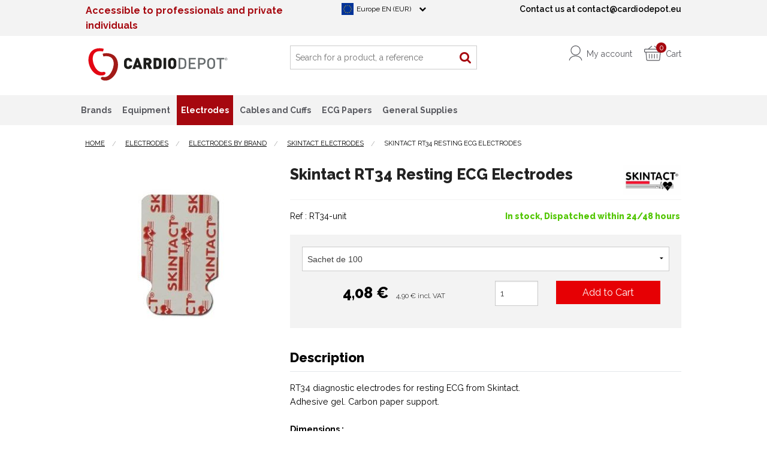

--- FILE ---
content_type: text/html; charset=iso-8859-1
request_url: https://www.cardiodepot.eu/s/46365_324746_skintact-rt34-diagnostic-electrodes
body_size: 17100
content:
<!DOCTYPE html>
<!-- /_boutiques/CARDIO_DEPOT//html/ficheproduit.htm / Modif : 13h46 2024-07-10 / 0.092 / -->

<html lang="FR">
	 <head>
<script type="text/javascript" src="https://cache.consentframework.com/js/pa/31287/c/mk2Uz/stub" referrerpolicy="origin" charset="utf-8"></script>
<script type="text/javascript" src="https://tag.analytics-helper.com/ans/ga?pa=31287&c=111&tid=G-RHQ7TJ6YY6"></script>
<script type="text/javascript" src="https://choices.consentframework.com/js/pa/31287/c/mk2Uz/cmp" referrerpolicy="origin" charset="utf-8" async></script>

<script>

window.addEventListener('load', function(event) {
    
let url = window.location.href ;
let result = url.includes('https://www.cardiodepot.fr/s/51877_remise-sur-le-papier-ecg-nl-mars-2024');

if(result){

document.querySelectorAll('.medium-4').forEach(function(el) {
   el.style.display = 'none';
});

document.getElementById("lst_produits").style.width = "100%";

}

}); 


</script>

		<meta http-equiv="Content-Type" content="text/html; charset=iso-8859-1" />
		<meta name="viewport" content="width=device-width, initial-scale=1.0" />
		
		<meta http-equiv="Content-Type" content="application/xhtml+xml; charset=iso-8859-1" />
		
		
		
		
<link rel="alternate" href="https://www.cardiodepot.be/s/46365_324746_skintact-rt34-diagnostic-electrodes" hreflang="fr-BE" />
<link rel="alternate" href="https://www.cardiodepot.fr/s/46365_324746_skintact-rt34-diagnostic-electrodes" hreflang="fr-FR" />
<link rel="alternate" href="https://www.cardiodepot.ch/s/46365_324746_skintact-rt34-diagnostic-electrodes" hreflang="fr-CH" />
<link rel="alternate" href="https://www.cardiodepot.eu/s/46365_324746_skintact-rt34-diagnostic-electrodes" hreflang="x-default" />
<link rel="alternate" href="https://www.cardiodepot.co.uk/s/46365_324746_skintact-rt34-diagnostic-electrodes" hreflang="en-GB" />
<link rel="alternate" href="https://www.kardiodepot.de/s/46365_324746_skintact-rt34-diagnostic-electrodes" hreflang="de-DE" />
<link rel="alternate" href="https://www.kardiodepot.ch/s/46365_324746_skintact-rt34-diagnostic-electrodes" hreflang="de-CH" />
<link rel="alternate" href="https://www.kardiodepot.at/s/46365_324746_skintact-rt34-diagnostic-electrodes" hreflang="de-AT" />
<link rel="alternate" href="https://www.cardiodepot.es/s/46365_324746_skintact-rt34-diagnostic-electrodes" hreflang="es-ES" />
<link rel="alternate" href="https://www.cardiodepot.it/s/46365_324746_skintact-rt34-diagnostic-electrodes" hreflang="it-IT" />
		
		
		<title>Skintact RT34 Resting ECG Electrodes</title>
		
		
		<meta name="description" content="RT34 diagnostic electrodes for resting ECG from Skintact.Adhesive gel. Carbon paper support.Dimensions :22 x 34 mmSales packaging :- Bag of 100 electrodes-&nbsp;Box of 500 electrodes (5 bags of 100 electrodes per liner of 10 electrodes)&nbsp;" />
<meta name="robots" content="index, follow" />

							<meta name="verify-v1" content="uVrpyuSAjMBrgL7Fyx8DQILPm4I2M9iJc1pKYqhPBdY" />
							<meta name="google-site-verification" content="uVrpyuSAjMBrgL7Fyx8DQILPm4I2M9iJc1pKYqhPBdY" />

<link rel="canonical" href="https://www.cardiodepot.eu/s/46365_324746_skintact-rt34-diagnostic-electrodes" />

		<meta name="Owner" content="Cardio Dépôt" />
		<meta name="Language" content="FR" />
		<meta name="Rating" content="General" />
		<meta name="Distribution" content="Global" />
		<meta name="Copyright" content="Cardio Dépôt" />
		<meta name="author" content="Cardio Dépôt" />
		
		<link rel="image_src" href="/_boutiques/CARDIO_DEPOT//site_image/logo_fb.jpg"/><meta property="og:locale" content="fr_FR" />														<meta property="og:site_name" content="Cardio Dépôt" />												<meta property="fb:admins" content="100003397521399" />												<meta property="og:title" content="Skintact RT34 Resting ECG Electrodes" />												<meta property="og:image" content="http://www.cardiodepot.eu/img/188/324746/m/p/skintact-rt34-diagnostic-electrodes.jpg" />							<meta property="og:url" content="http://www.cardiodepot.eu/s/46365_324746_skintact-rt34-diagnostic-electrodes" />	<meta property="og:description" content="RT34 diagnostic electrodes for resting ECG from Skintact.Adhesive gel. Carbon paper support.Dimensions :22 x 34 mmSales packaging :- Bag of 100 electrodes-&nbsp;Box of 500 electrodes (5 bags of 100 electrodes per liner of 10 electrodes)&nbsp;" />										<meta property="og:type" content="product" />															
		
		
		<link rel="stylesheet" type="text/css" href="/min/min/--normalize.css--1427381207_1740564352-normalize.css" /> 
		<link rel="stylesheet" type="text/css" href="/min/min/--foundation.css--1518598125_1740564352-foundation.css" /> 
		<link rel="stylesheet" type="text/css" href="/min/min/--slick-theme.css--1427961560_1740564352-slick-theme.css" /> 
		<link rel="stylesheet" type="text/css" href="/min/min/--slick.css--1427379905_1740564352-slick.css" /> 
		<link rel="stylesheet" type="text/css" href="/min/min/--font-awesome.css--1517577175_1740564352-font-awesome.css" /> 
		<link rel="stylesheet" type="text/css" href="/min/min/--main.scss--1707406929_1740564352-main.css" /> 
		<link rel="stylesheet" type="text/css" href="/min/min/--magnific-popup.css--1477573393_1740564352-magnific-popup.css" /> 
		
		<link rel="alternate" type="application/rss+xml" title="RSS 2.0" href="http://www.cardiodepot.eu/blog/rss" />
        
        
        <link href="https://fonts.googleapis.com/css?family=Raleway:300,300i,400,400i,500,500i,600,600i,700,700i,800,800i,900,900i&display=swap" rel="stylesheet"> 
		
		
		<link rel="icon" type="image/png" href="/_boutiques/CARDIO_DEPOT//site_image/favicon.png" />
		<link rel="shortcut icon" type="image/x-icon" href="/_boutiques/CARDIO_DEPOT//site_image/favicon.ico" />

		<script src="/_boutiques/CARDIO_DEPOT//js/vendor/modernizr.js"></script>
		<script src="/_boutiques/CARDIO_DEPOT//js/jquery-1.11.2.min.js"></script>
		<script src="/_boutiques/CARDIO_DEPOT//js/slick.min.js"></script>
		
		
		<script src="/rsplug/misc/misc.js"></script>
		
		
		<script type="text/javascript">
			var libelle_ferme = "Close";
			var libelle_lirelasuite = "Read more";
		</script>
		
		<script src="/_boutiques/CARDIO_DEPOT//js/rsplugins.js"></script>
        <script type="text/javascript" src="/rsplug/fp/fp.js"></script>
        
        

		
		<!-- Magnific Popup core JS file -->
		<script src="/_boutiques/CARDIO_DEPOT//js/jquery.magnific-popup.min.js"></script>
		
		
		<script>
		//<![CDATA[
		var MsgCarts = {
			_instances: [],
			_container: null,
			register: function(inst){
				if (null === MsgCarts._container){
					MsgCarts.createContainer();
				}
				MsgCarts._instances.push(inst);
			},
			createContainer: function(){
				var c = document.createElement('div');
				c.className = 'msgcarts';
				with (c.style){
					position = 'fixed';
					top = '0px';
				}
				document.getElementById('main-section').appendChild(c);
				MsgCarts._container = c;
			}
		};
		
		var MsgCart = function(text){
			// Constructeur
			MsgCarts.register(this);
			this.obj = this.createObj();
			this.init();
			this.setText(text);
		};
		MsgCart.prototype.createObj = function(){
			var o = document.createElement('div');
			o.className = 'msgcart';
			o.style.display = 'none';
			o.onclick = function(){
				location.href = '/panier';
			};
			return o;
		};
		MsgCart.prototype.init = function(){
			// Initialisation
			this.autoClose = null 
			this.obj.innerHTML = '';
			this.obj.display = 'none';
		};
		MsgCart.prototype.setText = function(text){
			this.obj.innerHTML = text;
			return this;
		};
		MsgCart.prototype.show = function(autoclose_delay){
			$(this.obj).fadeIn( "slow");
			MsgCarts._container.appendChild(this.obj);
			
			if (isNaN(autoclose_delay) || autoclose_delay < 0){
				autoclose_delay = 1000;
			}
			var inst = this;
			clearTimeout(this.autoClose);
			this.autoClose = setTimeout(function(){
				inst.hide();
			}, autoclose_delay);
			return this;
		};
		MsgCart.prototype.hide = function(){
			$(this.obj).fadeOut( "slow");
			clearTimeout(this.autoClose);
			this.autoClose = null;
			return this;
		};
		function formatNomPrd(str){
			var m2 = str.match(/ \((.{1}:.*)\)/g);
			for (var i in m2){
				var m = str.match(/ \((.{1}:.*)\)/);
				if (null !== m){
					var ssps = m[1].split('/');
					for (var i=0; i<ssps.length; i++){
						ssps[i] = ssps[i].replace('C:', 'Color : ').replace('T:', 'Size : ').replace('M:', 'Model : ').replace('F:', 'Format : ');
					}
					str = str.replace(m[0], '<br />' + ssps.join('<br />'));
				}
			}
			return str;
		}
		//]]>
		</script>
		
		
<script>
		//<![CDATA[
	document.addEventListener("DOMContentLoaded", async () => {
    const elements = document.querySelectorAll(".svg[data-src]");
    const cache = new Map();
    for (const el of elements) {
        const src = el.dataset.src;
        if (!src) continue;
        try {
            if (!cache.has(src)) {
                const response = await fetch(src);
                if (!response.ok) {
                    console.warn("SVG load error:", src, "->", response.status);
                    cache.set(src, null);
                    continue;
                }

                const text = await response.text();
                cache.set(src, text);
            }
            const svgContent = cache.get(src);
            if (svgContent) {
                el.innerHTML = svgContent;
            }
        } catch (e) {
            console.error("Network error loading SVG:", src, e);
        }
    }
});
	//]]>
	</script>
	
	
 <script type="application/ld+json"> 
{"@context":"https:\/\/schema.org","@type":"BreadcrumbList","itemListElement":[{"@type":"ListItem","position":"1","name":"Electrodes","item":"https:\/\/www.cardiodepot.eu\/s\/46348_electrodes"},{"@type":"ListItem","position":"2","name":"Electrodes by Brand","item":"https:\/\/www.cardiodepot.eu\/s\/17781_electrodes-brand"},{"@type":"ListItem","position":"3","name":"Skintact Electrodes","item":"https:\/\/www.cardiodepot.eu\/s\/46365_skintact-electrodes"},{"@type":"ListItem","position":"4","name":"Skintact RT34 Resting ECG Electrodes"}]}
 </script>
 <script type="application/ld+json"> 
{"@context":"https:\/\/schema.org","@type":"Product","name":"Skintact RT34 Resting ECG Electrodes","image":["\/images\/188\/p\/188_324746_max.jpg"],"description":"RT34 diagnostic electrodes for resting ECG from Skintact.<br \/>Adhesive gel. Carbon paper support.<br \/><br \/><strong>Dimensions :<\/strong><br \/>22 x 34 mm<br \/><br \/><strong>Sales packaging :<\/strong><br \/>- Bag of 100 electrodes<br \/>-&nbsp;Box of 500 electrodes (5 bags of 100 electrodes per liner of 10 electrodes)<br \/><div id=\"gtx-trans\" style=\"position: absolute; left: 42px; top: 187.75px;\">&nbsp;<\/div>","brand":"Skintact","offers":{"@type":"AggregateOffer","lowPrice":"4.9","highPrice":"18.9","offerCount":"2","priceCurrency":"EUR","url":"https:\/\/www.cardiodepot.eu\/s\/46365_324746_skintact-rt34-diagnostic-electrodes","availability":"https:\/\/schema.org\/InStock"}}
 </script>
 <script type="application/ld+json"> 
{"@context":"https:\/\/schema.org","@type":"Organization","name":"Cardio D\u00e9p\u00f4t","url":"https:\/\/www.cardiodepot.eu\/","logo":"https:\/\/www.cardiodepot.fr\/imgfck\/188\/Image\/logo\/Logo-Cardiodepot.png","contactPoint":{"@type":"ContactPoint","telephone":"+33372470108","contactType":"customer service"}}
 </script>
<script>(function(f,b){if(!b.__SV){var e,g,i,h;window.mixpanel=b;b._i=[];b.init=function(e,f,c){function g(a,d){var b=d.split(".");2==b.length&&(a=a[b[0]],d=b[1]);a[d]=function(){a.push([d].concat(Array.prototype.slice.call(arguments,0)))}}var a=b;"undefined"!==typeof c?a=b[c]=[]:c="mixpanel";a.people=a.people||[];a.toString=function(a){var d="mixpanel";"mixpanel"!==c&&(d+="."+c);a||(d+=" (stub)");return d};a.people.toString=function(){return a.toString(1)+".people (stub)"};i="disable time_event track track_pageview track_links track_forms track_with_groups add_group set_group remove_group register register_once alias unregister identify name_tag set_config reset opt_in_tracking opt_out_tracking has_opted_in_tracking has_opted_out_tracking clear_opt_in_out_tracking start_batch_senders people.set people.set_once people.unset people.increment people.append people.union people.track_charge people.clear_charges people.delete_user people.remove".split(" ");
for(h=0;h<i.length;h++)g(a,i[h]);var j="set set_once union unset remove delete".split(" ");a.get_group=function(){function b(c){d[c]=function(){call2_args=arguments;call2=[c].concat(Array.prototype.slice.call(call2_args,0));a.push([e,call2])}}for(var d={},e=["get_group"].concat(Array.prototype.slice.call(arguments,0)),c=0;c<j.length;c++)b(j[c]);return d};b._i.push([e,f,c])};b.__SV=1.2;e=f.createElement("script");e.type="text/javascript";e.async=!0;e.src="undefined"!==typeof MIXPANEL_CUSTOM_LIB_URL?
MIXPANEL_CUSTOM_LIB_URL:"file:"===f.location.protocol&&"//cdn.mxpnl.com/libs/mixpanel-2-latest.min.js".match(/^\/\//)?"https://cdn.mxpnl.com/libs/mixpanel-2-latest.min.js":"//cdn.mxpnl.com/libs/mixpanel-2-latest.min.js";g=f.getElementsByTagName("script")[0];g.parentNode.insertBefore(e,g)}})(document,window.mixpanel||[]);
mixpanel.init("967c39ca78b820dc3736fbadb0eb187d", {"api_host": "https://api-eu.mixpanel.com", batch_requests: true})</script>


<!-- Matomo -->
<script type="text/javascript">
  var _paq = window._paq = window._paq || [];
  /* tracker methods like "setCustomDimension" should be called before "trackPageView" */
  _paq.push(['trackPageView']);
  _paq.push(['enableLinkTracking']);
  (function() {
    var u="//analytics.cardiodepot.eu/";
    _paq.push(['setTrackerUrl', u+'matomo.php']);
    _paq.push(['setSiteId', '1']);
    var d=document, g=d.createElement('script'), s=d.getElementsByTagName('script')[0];
    g.type='text/javascript'; g.async=true; g.src=u+'matomo.js'; s.parentNode.insertBefore(g,s);
  })();
</script>
<!-- End Matomo Code -->


<script>
window.dataLayer = window.dataLayer || [];
</script>

<!-- Google Tag Manager -->
<script>(function(w,d,s,l,i){w[l]=w[l]||[];w[l].push({'gtm.start':
new Date().getTime(),event:'gtm.js'});var f=d.getElementsByTagName(s)[0],
j=d.createElement(s),dl=l!='dataLayer'?'&l='+l:'';j.async=true;j.src=
'https://www.googletagmanager.com/gtm.js?id='+i+dl;f.parentNode.insertBefore(j,f);
})(window,document,'script','dataLayer','GTM-NFQ2Q9N');

</script>
<!-- End Google Tag Manager -->



<!-- Hotjar Tracking Code for https://www.cardiodepot.fr/ -->
<script>
    (function(h,o,t,j,a,r){
        h.hj=h.hj||function(){(h.hj.q=h.hj.q||[]).push(arguments)};
        h._hjSettings={hjid:3650467,hjsv:6};
        a=o.getElementsByTagName('head')[0];
        r=o.createElement('script');r.async=1;
        r.src=t+h._hjSettings.hjid+j+h._hjSettings.hjsv;
        a.appendChild(r);
    })(window,document,'https://static.hotjar.com/c/hotjar-','.js?sv=');
</script>

<script>
  window.dataLayer = window.dataLayer || [];
  function gtag(){dataLayer.push(arguments);}
</script>

  <script>
 window.chatwootSettings = {
  type: 'expanded_bubble',
  launcherTitle: 'Chat with us',
  locale: 'en'
  };

      (function(d,t) {
        var BASE_URL="https://chat.cardiodepot.eu";
        var g=d.createElement(t),s=d.getElementsByTagName(t)[0];
        g.src=BASE_URL+"/packs/js/sdk.js";
        s.parentNode.insertBefore(g,s);
        g.onload=function(){
          window.chatwootSDK.run({
            websiteToken: 'SwaA9UroiYL9YScGTDhq5XMY',
            baseUrl: BASE_URL
          })
        }

window.addEventListener('chatwoot:ready', function () {
  window.$chatwoot.setUser('', {
    email: ''
  });
});



      })(document,"script");
    </script>
    
 </head>

	<body class="rs_ficheproduit page_ ">
<!-- Google Tag Manager (noscript) -->
<noscript><iframe src="https://www.googletagmanager.com/ns.html?id=GTM-NFQ2Q9N"
height="0" width="0" ></iframe></noscript>
<!-- End Google Tag Manager (noscript) -->
		<div id="fb-root"></div>
		<script>
		//<![CDATA[
		(function(d, s, id) {
		  var js, fjs = d.getElementsByTagName(s)[0];
		  if (d.getElementById(id)) return;
		  js = d.createElement(s); js.id = id;
		  js.src = "//connect.facebook.net/fr_FR/sdk.js#xfbml=1&version=v2.5";
		  fjs.parentNode.insertBefore(js, fjs);
		}(document, 'script', 'facebook-jssdk'));
		//]]>
		</script>
		<div id="top" class="page">
			<div class="off-canvas-wrap" data-offcanvas>
				
				<div class="inner-wrap">
				
				
					<header role="banner">
					
					





<div class="message_top show-for-medium-up">
	<div class="row">
		<div class="column small-6 medium-5 large-5"><p style="color:#a6080f;"><strong>Accessible to professionals and private individuals</strong></p></div>
		<div class="column hide-for-small medium-3 large-3 switchLang">
			<span style="vertical-align: top;" onclick="$('#hoverLang').slideToggle(); $(this).toggleClass('opened');">
				
				
				
				
				
				
				
				
				
				<img loading=lazy src="/_boutiques/CARDIO_DEPOT//site_image/flag_eu.png" alt="Europe EN" /> Europe EN (EUR)
				<i class="fa fa-chevron-down"></i>
			</span>
			
			<ul id="hoverLang" style="display: none;">
				<li><a href="https://www.cardiodepot.fr/" ><img loading=lazy src="/_boutiques/CARDIO_DEPOT//site_image/flag_fr1.png" alt="France FR" /> France FR (EUR)</a></li>
				<li><a href="https://www.cardiodepot.be/"><img loading=lazy src="/_boutiques/CARDIO_DEPOT//site_image/flag_be.png" alt="Belgique FR" />  Belgique FR (EUR)</a></li>
				<li><a href="https://www.cardiodepot.ch/"><img loading=lazy src="/_boutiques/CARDIO_DEPOT//site_image/flag_ch.png" alt="Suisse FR" /> Suisse FR (CHF)</a></li>
				
				<li><a href="https://kardiodepot.de/"><img loading=lazy src="/_boutiques/CARDIO_DEPOT//site_image/flag_de.png" alt="Deutchland DE" /> Deutchland DE (EUR)</a></li>
				<li><a href="https://kardiodepot.at/"><img loading=lazy src="/_boutiques/CARDIO_DEPOT//site_image/flag_at.png" alt="&Ouml;sterreich DE" /> &Ouml;sterreich DE (EUR)</a></li>
				<li><a href="https://www.cardiodepot.es/"><img loading=lazy src="/_boutiques/CARDIO_DEPOT//site_image/flag_es.png" alt="Espa&ntilde;a ES" /> Espa&ntilde;a ES (EUR)</a></li>
				<li><a href="https://www.cardiodepot.it/" ><img loading=lazy src="/_boutiques/CARDIO_DEPOT//site_image/flag_it.png" alt="Italia IT" /> Italia IT (EUR)</a></li>
				<li><a href="https://www.cardiodepot.co.uk/"><img loading=lazy src="/_boutiques/CARDIO_DEPOT//site_image/flag_uk.png" alt="United Kingdom EN" /> United Kingdom EN (GBP)</a></li>
				
			</ul>
		</div>
		<div class="column small-6 medium-4 large-4 text-right">
			
			
			
            Contact us at contact@cardiodepot.eu
			
			
			
			
			
		</div>
	</div>
</div> 

<div class="row top_bar">
	
	<div class="column small-2 medium-1 hide-for-large-up">
		<a class="left-off-canvas-toggle" href="#">
			<i class="fa fa-bars"></i>
			<span>Menu</span>
		</a>
	</div>
	
	
	<div class="prn text-left column small-5 medium-3">
		<div id="logo">
			<a href="/">
				<img loading=lazy src="/imgfck/188/Image/CARDIO-DEPOT-cardio-depot-H1-INTERNATIONAL-no-baseline.svg" alt="Logo Cardio D&eacute;p&ocirc;t" width="1440" height="375" />
				
			</a>
		</div>
	</div>

	<div class="column small-5 medium-2 large-4 right cartAndAccount">
		
		<a href="/panier/" rel="nofollow"  id="panier" class="button_header2">
			<span class="svg" data-src="/_boutiques/CARDIO_DEPOT//site_image/icon_panier.svg"></span>
			<span id="compteur_panier" class="text-center">0</span>
			<span class="show-for-large-up">Cart</span>
		</a>
		
		<a  href="/clients/nouveau.php" rel="nofollow" id="moncompte" class="button_header2 show-for-medium-up">
			<span class="svg" data-src="/_boutiques/CARDIO_DEPOT//site_image/icon_user.svg"></span>
			<span class="show-for-large-up">My account</span>
		</a>
		<span id="button_show_search" class="button_header2 hide-for-medium-up" onclick="$('#form_search').stop().slideToggle();">
			<i class="fa fa-search"></i>
		</span>
	</div>
	
	
	<form role="search" id="form_search" class="column small-12 medium-5 large-4" name="recherche" method="get" action="/produits/categorie.php" >
		<div class="row">
			<div class="column small-12">
				<input name="recherche" type="text" class="doofinder_web" placeholder="Search for a product, a reference" value="" />
			 </div>
			  <button type="submit" class="button_square button_search">
				<i class="fa fa-search"></i>
			</button>
		</div>
	</form>
</div>


	 

<nav role="navigation" aria-label="menu mobile">
	<aside class="left-off-canvas-menu">
		<div id="left-off-canvas-menu-inner">
			<ul class="off-canvas-list">
				<li>
					<div class="row collapse">
						<div class="column small-12 lang">
							<div class="switchLang switchLangMobile">
								<span style="vertical-align: top;" onclick="$('#hoverLangMobile').slideToggle(); $(this).toggleClass('opened');">
									
									
									
									
									
									
									
									
									
									<img loading=lazy src="/_boutiques/CARDIO_DEPOT//site_image/flag_eu.png" alt="Europe EN" /> Europe EN (EUR)
									<i class="fa fa-chevron-down"></i>
								</span>
								
								<ul id="hoverLangMobile" style="display: none;">
									<li><a href="https://www.cardiodepot.fr/" ><img loading=lazy src="/_boutiques/CARDIO_DEPOT//site_image/flag_fr1.png" alt="France FR" /> France FR (EUR)</a></li>
									<li><a href="https://www.cardiodepot.be/"><img loading=lazy src="/_boutiques/CARDIO_DEPOT//site_image/flag_be.png" alt="Belgique FR" />  Belgique FR (EUR)</a></li>
									<li><a href="https://www.cardiodepot.ch/"><img loading=lazy src="/_boutiques/CARDIO_DEPOT//site_image/flag_ch.png" alt="Suisse FR" /> Suisse FR (CHF)</a></li>
									
									<li><a href="https://kardiodepot.de/"><img loading=lazy src="/_boutiques/CARDIO_DEPOT//site_image/flag_de.png" alt="Deutchland DE" /> Deutchland DE (EUR)</a></li>
									<li><a href="https://kardiodepot.at/"><img loading=lazy src="/_boutiques/CARDIO_DEPOT//site_image/flag_at.png" alt="&Ouml;sterreich DE" /> &Ouml;sterreich DE (EUR)</a></li>
									<li><a href="https://www.cardiodepot.es/"><img loading=lazy src="/_boutiques/CARDIO_DEPOT//site_image/flag_es.png" alt="Espa&ntilde;a ES" /> Espa&ntilde;a ES (EUR)</a></li>
									<li><a href="https://www.cardiodepot.it/" ><img loading=lazy src="/_boutiques/CARDIO_DEPOT//site_image/flag_it.png" alt="Italia IT" /> Italia IT (EUR)</a></li>
									<li><a href="https://www.cardiodepot.co.uk/"><img loading=lazy src="/_boutiques/CARDIO_DEPOT//site_image/flag_uk.png" alt="United Kingdom EN" /> United Kingdom EN (GBP)</a></li>
									
								</ul>
							</div>
						</div>	
						<div class="column small-12">
							<a href="/mescommandes" rel="nofollow" >
								<span class="svg" data-src="/_boutiques/CARDIO_DEPOT//site_image/icon_user.svg"></span>
								Log in
							</a>
						</div>	
						
					</div>
				</li>
				
				<li>
					<label>Menu</label>
				</li>
				
				
			 	<li>
                    <a href="/html/marques.htm">Brands</a>
                </li>


				
					
					
					<li class="has-submenu">
						<a href="#">Equipment</a>
						
	<ul class="left-submenu">
		<li class="back"><a href="#">Back</a></li>
		
		<li class="has-submenu">
			<a href="/s/46355_electrocardiographes">Electrocardiographs</a>
			
			<ul class="left-submenu">
				<li class="back">
					<a href="#">Back</a>
				</li>
				
				<li>
					<a href="/s/48370_conventional-ecg-devices">Conventional ECG Devices</a>
				</li>
				
				<li>
					<a href="/s/48371_digital-ecg-devices">Digital ECG Devices</a>
				</li>
				
				<li>
					<a href="/s/17773_accessoires-ecg">ECG Accessories</a>
				</li>
				
			</ul>
			
		</li>
		
		<li class="has-submenu">
			<a href="/s/17779_holters">Holters</a>
			
			<ul class="left-submenu">
				<li class="back">
					<a href="#">Back</a>
				</li>
				
				<li>
					<a href="/s/46358_holters-ecg">ECG Holters</a>
				</li>
				
				<li>
					<a href="/s/17775_holters-tensionnels-mapa">Pressure Holters - ABPMs</a>
				</li>
				
				<li>
					<a href="/s/17777_accessoires-holters-ecg-et-mapa">ECG Holters and ABPM accessories</a>
				</li>
				
			</ul>
			
		</li>
		
		<li class="has-submenu">
			<a href="/s/46360_petit-materiel">Small Equipments</a>
			
			<ul class="left-submenu">
				<li class="back">
					<a href="#">Back</a>
				</li>
				
				<li>
					<a href="/s/52527_otoscopes">Otoscopes</a>
				</li>
				
				<li>
					<a href="/s/17784_stethoscopes">Stethoscopes</a>
				</li>
				
				<li>
					<a href="/s/30407_tensiometres-electroniques">Digital Tensiometers</a>
				</li>
				
				<li>
					<a href="/s/17790_sphygmomanometers">Sphygmomanometers</a>
				</li>
				
				<li>
					<a href="/s/48123_oxymetres-de-pouls-saturometres">Pulse oximeters Saturometers</a>
				</li>
				
			</ul>
			
		</li>
		
		<li>
			<a href="/s/52519_echographes">Ultrasound machines</a>
			
		</li>
		
		<li>
			<a href="/s/52736_moniteurs-de-signes-vitaux">Vital signs monitors</a>
			
		</li>
		
		<li>
			<a href="/s/52729_plethysmographie-peripherique">Peripheral plethysmography</a>
			
		</li>
		
		<li>
			<a href="/s/30381_systeme-d-electrodes-par-aspiration">ECG Vacuum Systems</a>
			
		</li>
		
	</ul>

					
					</li>
				
					
					
					<li class="has-submenu">
						<a href="#">Electrodes</a>
						
	<ul class="left-submenu">
		<li class="back"><a href="#">Back</a></li>
		
		<li class="has-submenu">
			<a href="/s/49889_electrodes-by-function">Electrodes by function</a>
			
			<ul class="left-submenu">
				<li class="back">
					<a href="#">Back</a>
				</li>
				
				<li>
					<a href="/s/49890_holter-electrodes">Holter</a>
				</li>
				
				<li>
					<a href="/s/49891_resting-ecg-electrodes">Resting ECG</a>
				</li>
				
				<li>
					<a href="/s/49892_monitoring-electrodes">Monitoring</a>
				</li>
				
				<li>
					<a href="/s/52552_neurologiques">Neurological </a>
				</li>
				
				<li>
					<a href="/s/49893_stress-test-electrodes">Stress Test</a>
				</li>
				
				<li>
					<a href="/s/49894_radiolucent-electrodes">Radiolucent</a>
				</li>
				
				<li>
					<a href="/s/49895_pediatric-electrodes">Pediatric</a>
				</li>
				
				<li>
					<a href="/s/49897_defibrillator-electrodes">Defibrillation</a>
				</li>
				
			</ul>
			
		</li>
		
		<li class="has-submenu">
			<a href="/s/17770_electrodes-par-type">Electrodes by Type</a>
			
			<ul class="left-submenu">
				<li class="back">
					<a href="#">Back</a>
				</li>
				
				<li>
					<a href="/s/18973_tab-electrodes">Tab Electrodes</a>
				</li>
				
				<li>
					<a href="/s/18972_snap-electrodes">Snap Electrodes</a>
				</li>
				
				<li>
					<a href="/s/18974_banana-plug-electrodes">Banana Plug Electrodes </a>
				</li>
				
				<li>
					<a href="/s/18975_pre-wired-electrodes">Pre-Wired Electrodes</a>
				</li>
				
			</ul>
			
		</li>
		
		<li class="has-submenu">
			<a href="/s/17781_electrodes-brand">Electrodes by Brand</a>
			
			<ul class="left-submenu">
				<li class="back">
					<a href="#">Back</a>
				</li>
				
				<li>
					<a href="/s/46361_ambu-electrodes">Ambu Electrodes</a>
				</li>
				
				<li>
					<a href="/s/46362_-3m-electrodes">3M Electrodes</a>
				</li>
				
				<li>
					<a href="/s/46364_comepa-electrodes">Holter Electrodes</a>
				</li>
				
				<li>
					<a href="/s/49898_asept-electrodes">Asept Electrodes</a>
				</li>
				
				<li>
					<a href="/s/46365_skintact-electrodes">Skintact Electrodes</a>
				</li>
				
			</ul>
			
		</li>
		
	</ul>

					
					</li>
				
					
					
					<li class="has-submenu">
						<a href="#">Cables and Cuffs</a>
						
	<ul class="left-submenu">
		<li class="back"><a href="#">Back</a></li>
		
		<li class="has-submenu">
			<a href="/s/17772_cables-ecg-pour-appareils-ecg">Cables for ECG Devices</a>
			
			<ul class="left-submenu">
				<li class="back">
					<a href="#">Back</a>
				</li>
				
				<li>
					<a href="/s/22956_cables-ecg-3-voies">3 Lead Cables </a>
				</li>
				
				<li>
					<a href="/s/22954_cables-ecg-5-voies">5 Lead Cables </a>
				</li>
				
				<li>
					<a href="/s/22955_-10-lead-cables">10 Lead Cables </a>
				</li>
				
			</ul>
			
		</li>
		
		<li>
			<a href="/s/22957_ecg-cable-bases">ECG Cable Bases </a>
			
		</li>
		
		<li>
			<a href="/s/22958_cable-base-extensions-3-5-or-10-lead">Cable Base Extensions</a>
			
		</li>
		
		<li>
			<a href="/s/23545_pressure-cuffs">Pressure Cuffs</a>
			
		</li>
		
		<li>
			<a href="/s/17776_abpm-cuffs">ABPM Cuffs</a>
			
		</li>
		
		<li>
			<a href="/s/27612_holter-cables">Holter Cables</a>
			
		</li>
		
		<li>
			<a href="/s/31357_electrode-belts">Electrode Belts</a>
			
		</li>
		
	</ul>

					
					</li>
				
					
					
					<li class="has-submenu">
						<a href="#">ECG Papers</a>
						
	<ul class="left-submenu">
		<li class="back"><a href="#">Back</a></li>
		
		<li class="has-submenu">
			<a href="/s/46372_papiers-ecg-compatibles">Compatible ECG Papers</a>
			
			<ul class="left-submenu">
				<li class="back">
					<a href="#">Back</a>
				</li>
				
				<li>
					<a href="/s/46375_papiers-ecg-pour-schiller">ECG Papers for Schiller</a>
				</li>
				
				<li>
					<a href="/s/46376_ecg-papers-for-fukuda-denshi">ECG Papers for Fukuda Denshi</a>
				</li>
				
				<li>
					<a href="/s/46377_papiers-ecg-pour-general-electric">ECG Papers for General Electric</a>
				</li>
				
			</ul>
			
		</li>
		
		<li class="has-submenu">
			<a href="/s/46371_original-ecg-papers">Original ECG Papers</a>
			
			<ul class="left-submenu">
				<li class="back">
					<a href="#">Back</a>
				</li>
				
				<li>
					<a href="/s/46374_general-electric-original-ecg-papers">General Electric Original ECG Papers</a>
				</li>
				
			</ul>
			
		</li>
		
		<li class="has-submenu">
			<a href="/s/25011_papiers-video">Ultrasound Papers</a>
			
			<ul class="left-submenu">
				<li class="back">
					<a href="#">Back</a>
				</li>
				
				<li>
					<a href="/s/46379_papiers-video-sony">Sony Ultrasound Papers</a>
				</li>
				
				<li>
					<a href="/s/46380_papiers-video-mitsubishi">Mitsubishi Ultrasound Papers</a>
				</li>
				
			</ul>
			
		</li>
		
	</ul>

					
					</li>
				
					
					
					<li class="has-submenu">
						<a href="#">General Supplies</a>
						
	<ul class="left-submenu">
		<li class="back"><a href="#">Back</a></li>
		
		<li>
			<a href="/s/22967_sprays-conducteurs-pour-ecg-et-gels-echo">Conductive sprays for ECG and ultrasound gels</a>
			
		</li>
		
		<li>
			<a href="/s/52528_sacs-medicaux">Medical bags</a>
			
		</li>
		
		<li>
			<a href="/s/48936_thermometres">Thermometers</a>
			
		</li>
		
		<li>
			<a href="/s/18073_cleaning-products">Cleaning Products</a>
			
		</li>
		
		<li>
			<a href="/s/17785_stethoscope-parts">Stethoscope Parts</a>
			
		</li>
		
		<li>
			<a href="/s/35474_scales">Scales and impedance meter</a>
			
		</li>
		
		<li>
			<a href="/s/17787_piles-et-batteries">Batteries</a>
			
		</li>
		
		<li>
			<a href="/s/41903_mobilier-medical">Medical furniture</a>
			
		</li>
		
		<li>
			<a href="/s/41904_consommable-divers">Disposables</a>
			
		</li>
		
		<li>
			<a href="/s/18983_surgical-clippers">Surgical Clippers</a>
			
		</li>
		
	</ul>

					
					</li>
				
					
					
					<li class="has-submenu">
						<a href="#"></a>
						
					
					</li>
						
								
				
				

			</ul>
			
		</div>
	</aside>
</nav>


<nav role="navigation" aria-label="menu desktop">
	<div class="contain-to-grid sticky show-for-large-up">
		<div id="main_menu" data-topbar role="navigation" data-options="sticky_on: large-up">
			<div class="row">
				<nav class="column small-12 small-centered" >
					<ul id="elem_menu">
					
					
                        <li class="niv1">
                            <a href="/html/marques.htm" class="niv1">Brands</a>
                        </li>
                      
                      
						
						<li class="niv1" id='cat_id_22939'>
							<a href="/s/22939_equipment" title="Equipment" class="niv1">
								<span>Equipment</span>
							</a>
							
								<div class="gsm_ssmenu" id="ssmenu_22939_1">
	<div class="row" id="listing_rayon_22939">
		
		<div class="column large-3 end">
			<a href="/s/46355_electrocardiographes" class="niv2">Electrocardiographs</a>
			
			<ul class="niv3">
				
				<li class="niv3">
					<a href="/s/48370_conventional-ecg-devices" class="niv3">Conventional ECG Devices</a>
				</li>
				
				<li class="niv3">
					<a href="/s/48371_digital-ecg-devices" class="niv3">Digital ECG Devices</a>
				</li>
				
				<li class="niv3">
					<a href="/s/17773_accessoires-ecg" class="niv3">ECG Accessories</a>
				</li>
				
			</ul>
			
		</div>
		
		<div class="column large-3 end">
			<a href="/s/17779_holters" class="niv2">Holters</a>
			
			<ul class="niv3">
				
				<li class="niv3">
					<a href="/s/46358_holters-ecg" class="niv3">ECG Holters</a>
				</li>
				
				<li class="niv3">
					<a href="/s/17775_holters-tensionnels-mapa" class="niv3">Pressure Holters - ABPMs</a>
				</li>
				
				<li class="niv3">
					<a href="/s/17777_accessoires-holters-ecg-et-mapa" class="niv3">ECG Holters and ABPM accessories</a>
				</li>
				
			</ul>
			
		</div>
		
		<div class="column large-3 end">
			<a href="/s/46360_petit-materiel" class="niv2">Small Equipments</a>
			
			<ul class="niv3">
				
				<li class="niv3">
					<a href="/s/52527_otoscopes" class="niv3">Otoscopes</a>
				</li>
				
				<li class="niv3">
					<a href="/s/17784_stethoscopes" class="niv3">Stethoscopes</a>
				</li>
				
				<li class="niv3">
					<a href="/s/30407_tensiometres-electroniques" class="niv3">Digital Tensiometers</a>
				</li>
				
				<li class="niv3">
					<a href="/s/17790_sphygmomanometers" class="niv3">Sphygmomanometers</a>
				</li>
				
				<li class="niv3">
					<a href="/s/48123_oxymetres-de-pouls-saturometres" class="niv3">Pulse oximeters Saturometers</a>
				</li>
				
			</ul>
			
		</div>
		
		<div class="column large-3 end">
			<a href="/s/52519_echographes" class="niv2">Ultrasound machines</a>
			
		</div>
		
		<div class="column large-3 end">
			<a href="/s/52736_moniteurs-de-signes-vitaux" class="niv2">Vital signs monitors</a>
			
		</div>
		
		<div class="column large-3 end">
			<a href="/s/52729_plethysmographie-peripherique" class="niv2">Peripheral plethysmography</a>
			
		</div>
		
		<div class="column large-3 end">
			<a href="/s/30381_systeme-d-electrodes-par-aspiration" class="niv2">ECG Vacuum Systems</a>
			
		</div>
		
	</div>
</div>
							
						</li>
						
						<li class="niv1" id='cat_id_46348'>
							<a href="/s/46348_electrodes" title="Electrodes page active" class="niv1 active">
								<span>Electrodes</span>
							</a>
							
								<div class="gsm_ssmenu" id="ssmenu_46348_1">
	<div class="row" id="listing_rayon_46348">
		
		<div class="column large-3 end">
			<a href="/s/49889_electrodes-by-function" class="niv2">Electrodes by function</a>
			
			<ul class="niv3">
				
				<li class="niv3">
					<a href="/s/49890_holter-electrodes" class="niv3">Holter</a>
				</li>
				
				<li class="niv3">
					<a href="/s/49891_resting-ecg-electrodes" class="niv3">Resting ECG</a>
				</li>
				
				<li class="niv3">
					<a href="/s/49892_monitoring-electrodes" class="niv3">Monitoring</a>
				</li>
				
				<li class="niv3">
					<a href="/s/52552_neurologiques" class="niv3">Neurological </a>
				</li>
				
				<li class="niv3">
					<a href="/s/49893_stress-test-electrodes" class="niv3">Stress Test</a>
				</li>
				
				<li class="niv3">
					<a href="/s/49894_radiolucent-electrodes" class="niv3">Radiolucent</a>
				</li>
				
				<li class="niv3">
					<a href="/s/49895_pediatric-electrodes" class="niv3">Pediatric</a>
				</li>
				
				<li class="niv3">
					<a href="/s/49897_defibrillator-electrodes" class="niv3">Defibrillation</a>
				</li>
				
			</ul>
			
		</div>
		
		<div class="column large-3 end">
			<a href="/s/17770_electrodes-par-type" class="niv2">Electrodes by Type</a>
			
			<ul class="niv3">
				
				<li class="niv3">
					<a href="/s/18973_tab-electrodes" class="niv3">Tab Electrodes</a>
				</li>
				
				<li class="niv3">
					<a href="/s/18972_snap-electrodes" class="niv3">Snap Electrodes</a>
				</li>
				
				<li class="niv3">
					<a href="/s/18974_banana-plug-electrodes" class="niv3">Banana Plug Electrodes </a>
				</li>
				
				<li class="niv3">
					<a href="/s/18975_pre-wired-electrodes" class="niv3">Pre-Wired Electrodes</a>
				</li>
				
			</ul>
			
		</div>
		
		<div class="column large-3 end">
			<a href="/s/17781_electrodes-brand" class="niv2">Electrodes by Brand</a>
			
			<ul class="niv3">
				
				<li class="niv3">
					<a href="/s/46361_ambu-electrodes" class="niv3">Ambu Electrodes</a>
				</li>
				
				<li class="niv3">
					<a href="/s/46362_-3m-electrodes" class="niv3">3M Electrodes</a>
				</li>
				
				<li class="niv3">
					<a href="/s/46364_comepa-electrodes" class="niv3">Holter Electrodes</a>
				</li>
				
				<li class="niv3">
					<a href="/s/49898_asept-electrodes" class="niv3">Asept Electrodes</a>
				</li>
				
				<li class="niv3">
					<a href="/s/46365_skintact-electrodes" class="niv3">Skintact Electrodes</a>
				</li>
				
			</ul>
			
		</div>
		
	</div>
</div>
							
						</li>
						
						<li class="niv1" id='cat_id_17768'>
							<a href="/s/17768_cables-and-cuffs" title="Cables and Cuffs" class="niv1">
								<span>Cables and Cuffs</span>
							</a>
							
								<div class="gsm_ssmenu" id="ssmenu_17768_1">
	<div class="row" id="listing_rayon_17768">
		
		<div class="column large-3 end">
			<a href="/s/17772_cables-ecg-pour-appareils-ecg" class="niv2">Cables for ECG Devices</a>
			
			<ul class="niv3">
				
				<li class="niv3">
					<a href="/s/22956_cables-ecg-3-voies" class="niv3">3 Lead Cables </a>
				</li>
				
				<li class="niv3">
					<a href="/s/22954_cables-ecg-5-voies" class="niv3">5 Lead Cables </a>
				</li>
				
				<li class="niv3">
					<a href="/s/22955_-10-lead-cables" class="niv3">10 Lead Cables </a>
				</li>
				
			</ul>
			
		</div>
		
		<div class="column large-3 end">
			<a href="/s/22957_ecg-cable-bases" class="niv2">ECG Cable Bases </a>
			
		</div>
		
		<div class="column large-3 end">
			<a href="/s/22958_cable-base-extensions-3-5-or-10-lead" class="niv2">Cable Base Extensions</a>
			
		</div>
		
		<div class="column large-3 end">
			<a href="/s/23545_pressure-cuffs" class="niv2">Pressure Cuffs</a>
			
		</div>
		
		<div class="column large-3 end">
			<a href="/s/17776_abpm-cuffs" class="niv2">ABPM Cuffs</a>
			
		</div>
		
		<div class="column large-3 end">
			<a href="/s/27612_holter-cables" class="niv2">Holter Cables</a>
			
		</div>
		
		<div class="column large-3 end">
			<a href="/s/31357_electrode-belts" class="niv2">Electrode Belts</a>
			
		</div>
		
	</div>
</div>
							
						</li>
						
						<li class="niv1" id='cat_id_17771'>
							<a href="/s/17771_ecg-papers" title="ECG Papers" class="niv1">
								<span>ECG Papers</span>
							</a>
							
								<div class="gsm_ssmenu" id="ssmenu_17771_1">
	<div class="row" id="listing_rayon_17771">
		
		<div class="column large-3 end">
			<a href="/s/46372_papiers-ecg-compatibles" class="niv2">Compatible ECG Papers</a>
			
			<ul class="niv3">
				
				<li class="niv3">
					<a href="/s/46375_papiers-ecg-pour-schiller" class="niv3">ECG Papers for Schiller</a>
				</li>
				
				<li class="niv3">
					<a href="/s/46376_ecg-papers-for-fukuda-denshi" class="niv3">ECG Papers for Fukuda Denshi</a>
				</li>
				
				<li class="niv3">
					<a href="/s/46377_papiers-ecg-pour-general-electric" class="niv3">ECG Papers for General Electric</a>
				</li>
				
			</ul>
			
		</div>
		
		<div class="column large-3 end">
			<a href="/s/46371_original-ecg-papers" class="niv2">Original ECG Papers</a>
			
			<ul class="niv3">
				
				<li class="niv3">
					<a href="/s/46374_general-electric-original-ecg-papers" class="niv3">General Electric Original ECG Papers</a>
				</li>
				
			</ul>
			
		</div>
		
		<div class="column large-3 end">
			<a href="/s/25011_papiers-video" class="niv2">Ultrasound Papers</a>
			
			<ul class="niv3">
				
				<li class="niv3">
					<a href="/s/46379_papiers-video-sony" class="niv3">Sony Ultrasound Papers</a>
				</li>
				
				<li class="niv3">
					<a href="/s/46380_papiers-video-mitsubishi" class="niv3">Mitsubishi Ultrasound Papers</a>
				</li>
				
			</ul>
			
		</div>
		
	</div>
</div>
							
						</li>
						
						<li class="niv1" id='cat_id_17774'>
							<a href="/s/17774_general-supplies" title="General Supplies" class="niv1">
								<span>General Supplies</span>
							</a>
							
								<div class="gsm_ssmenu" id="ssmenu_17774_1">
	<div class="row" id="listing_rayon_17774">
		
		<div class="column large-3 end">
			<a href="/s/22967_sprays-conducteurs-pour-ecg-et-gels-echo" class="niv2">Conductive sprays for ECG and ultrasound gels</a>
			
		</div>
		
		<div class="column large-3 end">
			<a href="/s/52528_sacs-medicaux" class="niv2">Medical bags</a>
			
		</div>
		
		<div class="column large-3 end">
			<a href="/s/48936_thermometres" class="niv2">Thermometers</a>
			
		</div>
		
		<div class="column large-3 end">
			<a href="/s/18073_cleaning-products" class="niv2">Cleaning Products</a>
			
		</div>
		
		<div class="column large-3 end">
			<a href="/s/17785_stethoscope-parts" class="niv2">Stethoscope Parts</a>
			
		</div>
		
		<div class="column large-3 end">
			<a href="/s/35474_scales" class="niv2">Scales and impedance meter</a>
			
		</div>
		
		<div class="column large-3 end">
			<a href="/s/17787_piles-et-batteries" class="niv2">Batteries</a>
			
		</div>
		
		<div class="column large-3 end">
			<a href="/s/41903_mobilier-medical" class="niv2">Medical furniture</a>
			
		</div>
		
		<div class="column large-3 end">
			<a href="/s/41904_consommable-divers" class="niv2">Disposables</a>
			
		</div>
		
		<div class="column large-3 end">
			<a href="/s/18983_surgical-clippers" class="niv2">Surgical Clippers</a>
			
		</div>
		
	</div>
</div>
							
						</li>
						
						<li class="niv1" id='cat_id_18072'>
							<a href="/s/18072_" title="" class="niv1">
								<span></span>
							</a>
							
								<div class="gsm_ssmenu" id="ssmenu_18072_1">
	<div class="row" id="listing_rayon_18072">
		
	</div>
</div>
							
						</li>
						
						
					</ul>
				</nav>
			</div>
		</div>
	</div>
	
	
	<script>
		$('#cat_id_18072').remove();
	</script>
	
	
	<script src="/rsplug/menu/menu.js"></script>
	<script>
	//<![CDATA[
		var configMenu = {
			isHoverMenu: true,
			doNothingOnClick: false,
			closeOnClickInside: true,
			clickOutsideToClose: true,
			moveOutsideToClose: false,
			showIfOverFor: 200,
			closeIfOutsideFor: 200,
			ssmenuIsDirectChild: true,
			ssmenuClassName: 'rspm_ssmenu',
			ssmenuId: 'rspm_ssmenu_[instanceId]_[ssmenuId]',
			activeSsMenuLinkClassName: 'rspm_active_ssmenu',
			firstSsMenuElementClassName: 'rspm_first'
		};
		new RSPlug_Menu('elem_menu', configMenu);
	//]]>
	</script>
</nav>
					
					
					
					</header>
					



<div class="row show-for-large-up mtm" id="elem_breadcrumb" aria-label="You are here :" role="navigation">
	<ul class="breadcrumbs">
		
		<li >
			<span>
				<a href="/"><span>Home</span></a>
			</span>
		</li>
		
		
		
		
		<li >
			<span>
				<a href="/s/46348_electrodes"><span>Electrodes</span></a>
			</span>
		</li>
		
		
		<li >
			<span>
				<a href="/s/17781_electrodes-brand"><span>Electrodes by Brand</span></a>
			</span>
		</li>
		
		
		<li >
			
			<span>
				<a href="/s/46365_skintact-electrodes"><span>Skintact Electrodes</span></a>
			</span>
			
		</li>
		
		
		<li > Skintact RT34 Resting ECG Electrodes</li>
		
		
		
		
		
		
		
		
		
		
		
		
		
		
		
			
	</ul>
</div>



					<main role="main" id="main-section" class="main-section">
						<script>
//<![CDATA[
function dateFr (date_ssp) {
	var months = ['janvier', 'f&eacute;vrier', 'mars', 'avril', 'mai', 'juin', 'juillet', 'ao&ucirc;t', 'septembre', 'octobre', 'novembre', 'd&eacute;cembre'];
	var le_mois = date_ssp.substr(3,2)-1 + '';
	if (le_mois.substr(0,1) == '0' && le_mois != 0){
		le_mois = le_mois.substr(1,1);
	}
	var date = date_ssp.substr(0, 2) + ' ' + months[parseInt(le_mois)] + ' ' + date_ssp.substr(6,4);
	return date;
}

var mscroller = new $RSPM.scroll(window);

//]]>
</script>

<div >
    <div class="row">
        
        <div class="fp_container_visuel column small-12 medium-5 large-4">
            <h1  class="fn show-for-small">Skintact RT34 Resting ECG Electrodes</h1>
            
            <p class="fp_fournisseur brand show-for-small" >
                <a href="/s/F10505_skintact" >Skintact</a>
            </p>
            
            	
            

            <div class="slider-product mbxl popup-gallery">
                
                

                <div ><a href="/img/188/324746/max/p/skintact-rt34-diagnostic-electrodes.jpg" ><img loading=lazy src="/img/188/324746/m3/p/skintact-rt34-diagnostic-electrodes.jpg" class="img_fp photo" alt="skintact RT34 electrode" title="Skintact RT34 Resting ECG Electrodes" data-srcset="/img/188/324746/m3/p/skintact-rt34-diagnostic-electrodes.jpg 1x, /x2/img/188/324746/m3/p/skintact-rt34-diagnostic-electrodes.jpg 2x" /></a></div>
                
                
                  
                
            </div>
            <div class="slider-product-nav hide-for-small">
                
                
                
                
                
            </div>
            
        </div>

        <script>
        //<![CDATA[	

        $('.slider-product').slick({
            slidesToShow: 1,
            slidesToScroll: 1,
            arrows: false,
            fade: true,
            dots:true,
            asNavFor: '.slider-product-nav'
        });
        $('.slider-product-nav').slick({
            slidesToShow: 3,
            slidesToScroll: 1,
            asNavFor: '.slider-product',
            dots: false,
            centerMode: true,
            focusOnSelect: true
        });

        $('.popup-gallery').magnificPopup({
            delegate: 'a',
            type: 'image',
            tLoading: 'Loading image #%curr%...',
            mainClass: 'mfp-img-mobile',
            gallery: {
                enabled: true,
                navigateByImgClick: true,
                preload: [0,1] // Will preload 0 - before current, and 1 after the current image
            },
            image: {
                tError: '<a href="%url%">The image #%curr%</a> could not be loaded.',
                titleSrc: function(item) {
                    // return item.el.attr('title') + '<small>Cardio Dépôt</small>';
                    return "Skintact RT34 Resting ECG Electrodes" + "<small>Cardio Dépôt</small>";
                }
            }
        });
        //]]>
        </script>
        <div class="column small-12 medium-7 large-8" id="fp_container_info">
            <div class="mod fp_entete">
                
                <p class="fp_fournisseur show-for-medium-up brand" >
                    <a href="/s/F10505_skintact" ><img loading=lazy src="/images/188/f/188_10505" alt="Skintact" title="Skintact" /></a>
                </p>
                
                <h1  class="fn show-for-medium-up">Skintact RT34 Resting ECG Electrodes</h1>
            </div>
            <p class="hide">
                classified in : <a href="/s/46365_skintact-electrodes" class="category">Skintact Electrodes</a>
            </p>
        
                
            

            
            
            
            
					<script type="text/javascript">
					//<![CDATA[
														
						
                                 
                                        var ssp_datas = {ssp772530: {prix_numerique: "4.9", stock: "3",prix: '4,90&nbsp;&euro;&nbsp;incl. VAT', prix_ht: '4,08&nbsp;&euro;&nbsp;', prix_ss_promo: '',prix_ss_promo_ht: '', dispo: "", refExt: "RT34-unit", DateLiv: "27/01/2026",}, ssp691517: {prix_numerique: "18.9", stock: "55",prix: '18,90&nbsp;&euro;&nbsp;incl. VAT', prix_ht: '15,75&nbsp;&euro;&nbsp;', prix_ss_promo: '',prix_ss_promo_ht: '', dispo: "", refExt: "RT34", DateLiv: "27/01/2026",}};
                                
                                
                                
                                
						
						
						
						function updatePrixDispo (sspId){                
							if (ssp_datas['ssp'+sspId]){
								if (ssp_datas['ssp'+sspId].prix_ss_promo_ht != ''){
									document.getElementById('prix_prd').innerHTML = '<span class="fp_prixHT"><del>'+ssp_datas['ssp'+sspId].prix_ss_promo_ht+'</del> <strong>'+ssp_datas['ssp'+sspId].prix_ht+'</strong></span><br /><span class="fp_prixTTC"><del>'+ssp_datas['ssp'+sspId].prix_ss_promo+'</del> <strong>'+ssp_datas['ssp'+sspId].prix+'</strong></span>';
								} else {
									document.getElementById('prix_prd').innerHTML = '<span class="fp_prixHT ">'+ssp_datas['ssp'+sspId].prix_ht+'</span>' + ' <span class="fp_prixTTC">'+ ssp_datas['ssp'+sspId].prix+'</span> ';
								}
							   // document.getElementById('dispoPrd').innerHTML = ssp_datas['ssp'+sspId].dispo;
								document.getElementById('fp_reference').innerHTML = "Ref : " + ssp_datas['ssp'+sspId].refExt;
							  //  document.getElementById('ssp_stock').innerHTML = ssp_datas['ssp'+obj.options[obj.selectedIndex].value].stock;
						
								//$('#date_livr_prevue_span').html(ssp_datas['ssp'+sspId].DateLiv);
								
								

								if(ssp_datas['ssp'+sspId].prix_numerique > 150 && ssp_datas['ssp'+sspId].prix_numerique < 2000 && "www.cardiodepot.eu" == "www.cardiodepot.fr") {
									$('#fp_bandeau_info').show();
								}
								else {
									$('#fp_bandeau_info').hide();
								}								
								
								if(ssp_datas['ssp'+sspId].stock > 0) {
										$('#stock').show();
								}
								else {
										$('#stock').hide();
								}
							}
						};
					//]]>
					</script>                                                
		
            <form action="javascript:void%200" method="get" name="fidssp324746" id="fidssp324746">
                <input type="hidden" name="idp" value="324746" />
                <input type="hidden" name="idcat" value="46365" />
                <input type="hidden" name="page" value="0" />
                <input type="hidden" name="uri" value="%2Fs%2F46365_324746_skintact-rt34-diagnostic-electrodes" />

                 
                <div id="fp_livraison">
                    
                  	  <div id="stock">
                  	  

	
            


			 

				

            		 
            			<span id="ssp_stock">In stock, Dispatched within 24/48 hours</span>
					
					
            		 
				
				
				
            
            




                  	  
                  	  
                  	  
                  	  
                  	  </div>
                  	  
                   

                     
						 
						<div id="date_livr">
							
						</div>
						
						
						
						
						
						
						
                    

                </div>

                

                
                
                <p id="fp_reference">Ref : RT34-unit</p>
                
                

                <div id="bloc-achat">
                    
                    
                    <div class="selecteurs-produit"  id="ssp_js_container">
                        <script type="text/javascript" src="/_boutiques/CARDIO_DEPOT//js/sspJs.js"></script>
                        <select name="idssp" class="selectSousProduit" onchange="updatePrixDispo(this.options[this.selectedIndex].value);">
                            
                            <option value="772530">
                                Sachet de 100
                            </option>
                            
                            <option value="691517">
                                Box of 500
                            </option>
                            
                        </select>
                    </div>
                    

                    <script type="text/javascript">
                        //<![CDATA[
                        /*
                        var codages = [
                           // Entrez vos codages ici
                           //['CODE', 'LIBELLE'],
                           ['1:', ''],
                           ['2:', ''],
                        ];
                        var options = {
                            disabled: true,     // Met en "disabled" l'option si elle n'est pas possible
                            disabledColor: '#c5d881',         // Couleur de texte lorsque l'option est en disabled
                            elmtContainerClassName: 'ssp_elmt',        // Class de chaque élement
                            prixId: 'prix_prd',
                            dispoId: 'dispoPrd',
                            livraisonId: 'date_livr',
                            btnId: 'btn_prd'
                        };
                        */
                        
                        
                        
                            
                       			$( document ).ready(function() {
                       				
                       				
                       				var idssp_defaut = "";
                       				if(!idssp_defaut) {
									 updatePrixDispo(772530);
									}
									else {
									 updatePrixDispo(idssp_defaut);
									 $('[name=idssp]').val(idssp_defaut);
									}
								
								
								 });
                            
                            
                            
                            
                        options.onChangeCallback = function(select, inst){
                            var selectedOption = select.select.options[select.select.selectedIndex];
                            var selectedSsp = inst.getSspSelected();
                            if (null === selectedSsp || !checkVignetteAssociee(selectedSsp)){
                                for (var i=0; i<inst.selects.length; i++){
                                    var sel = inst.selects[i];
                                    if (checkVignetteAssociee(sel.code + sel.select.options[sel.select.selectedIndex].value)){
                                        break;
                                    } else if (checkVignetteAssociee(sel.select.options[sel.select.selectedIndex].value)){
                                        break;
                                    }
                                }
                            }
                        }

                      //  var ssp_js = [{id: '772530', nom: 'Sachet de 100', prix: '4,90', dispo: ""}, {id: '691517', nom: 'Box of 500', prix: '18,90', dispo: ""}];
                       // new SspJs('ssp_js_container', '/', ssp_js, codages, options);
                        //]]>
                    </script>
                    

                    
                    <div id="montant">
                        <div class="fp_montant column small-12 medium-8 large-6 " id="prix_prd">
                        
                        
                        <meta itemprop="priceCurrency" content="EUR" />
                        
                        
                        
                        
                        
                        
                        
                        
                        
                        
                        <meta itemprop="lowPrice" content="4.9" />
                        <meta itemprop="highPrice" content="18.9" />
                        <meta itemprop="offerCount" content="2" />	
                        <meta itemprop="itemCondition" content="https://schema.org/UsedCondition" />				
                        

                        <link itemprop="availability" href="http://schema.org/InStock" />
                        <meta itemprop="url" content="http://www.cardiodepot.eu/s/46365_324746_skintact-rt34-diagnostic-electrodes"/>
                        
                            <div id="fp_prix" itemprop="price" content="4.9">
                        
                                
                                <span class="fp_prixHT">4,08&nbsp;&euro;&nbsp;</span> <span class="fp_prixTTC">&nbsp;4,90&nbsp;&euro;&nbsp;incl. VAT</span>
                                
                        
                                
                        
                                
                        
                                
                        
                            </div>
                        </div>

                        <p class="hide price">4.90</p>
                        

                    </div>
                    

                    
                    <div id="qte" class="column small-4 large-2 show-for-medium-up">
                        <input id="quantite" name="quantite" class="quantite" value="1" type="number" min="1" max="2000" onblur="changeQteMax(this)" />
                    </div>
                    

                    
                    <div id="btn_achat" class="fp_btn_achat column large-4 show-for-medium-up">
                        
                        
                        <a id="fp_btn_ajout_panier" class="fp_btn_ajout_panier button action expand" href="#" rel="nofollow" onclick="add_cpt_v2(document.fidssp324746.quantite.value); $RSPM.ajax.sendGet('/produits/modcaddie.php?page='+document.fidssp324746.page.value+'&amp;idcat='+document.fidssp324746.idcat.value+'&amp;idp='+document.fidssp324746.idp.value+'&amp;uri='+document.fidssp324746.uri.value+'&amp;idssp='+document.fidssp324746.idssp.value+'&amp;a=plus&amp;quantite='+document.fidssp324746.quantite.value, true, function(xhr){ new MsgCart(formatNomPrd(xhr.responseText)).show(5000); }); return false;">
                           <span>Add to Cart</span>
                        </a>
                        
                        		
                        

                        
                        
                    </div>
                    

                    
                    <div class="fp-btn-achat-mobile row show-for-small">
                        <div class="column small-12 btn-add-qty">
                            <div class="r-qty">
                                <input type="text" id="quantite2" onblur="changeQteMax(this)" value="1" class="input_qty form_champ" pattern="[0-9]*" />
                            </div>
                            <div class="r-qty">
                                <a href="#" class="btn-plus-moins" onclick="changeQantite('plus'); return false;">+</a>
                                <a href="#" class="btn-plus-moins" onclick="changeQantite('moins'); return false;">-</a>
                            </div>
                            <script>
                            //<![CDATA[	
                                function changeQantite(mode){
                                    if(mode == "moins"){
                                        var q = document.getElementById('quantite'); 
                                        var q2 = document.getElementById('quantite2');
                                        if (parseInt(q.value) > 1 && parseInt(q2.value) > 1){ 
                                            q.value = (parseInt(q.value) -1); 
                                            q2.value = (parseInt(q2.value) -1); 
                                        }
                                    } else {
                                        var q = document.getElementById('quantite');
                                        var q2 = document.getElementById('quantite2')
                                        if(parseInt($('#quantite').attr('max')) > 1 && q2.value < parseInt($('#quantite').attr('max'))){
                                            q.value = (parseInt(q.value) +1);
                                            q2.value = (parseInt(q2.value) +1);
                                        }
                                    }
                                }
                                $(document).ready(function(){
                                    $('#quantite2').attr('max',$('#quantite').attr('max'));
                                    $('#quantite2').keyup(function(){
                                        $('#quantite').val($(this).val());
                                    });
                                });
                                //]]
                            </script>

                            
                            
                            <a id="fp_btn_ajout_panier" class="fp_btn_ajout_panier button action expand" href="#" rel="nofollow" onclick="add_cpt_v2(document.fidssp324746.quantite.value); $RSPM.ajax.sendGet('/produits/modcaddie.php?page='+document.fidssp324746.page.value+'&amp;idcat='+document.fidssp324746.idcat.value+'&amp;idp='+document.fidssp324746.idp.value+'&amp;uri='+document.fidssp324746.uri.value+'&amp;idssp='+document.fidssp324746.idssp.value+'&amp;a=plus&amp;quantite='+document.fidssp324746.quantite.value, true, function(xhr){ new MsgCart(formatNomPrd(xhr.responseText)).show(5000); }); return false;">
                                <span>Add to Cart</span>
                            </a>
                            
                            
                            

                            
                            
                        </div>
                    </div>
                    
                </div>
                <div class="fp_bandeau_info" id="fp_bandeau_info" style="display: none"><strong>Livraison GRATUITE</strong> & Paiement en 4x sans frais disponible.</div>
            </form>
            

            
            
			
   
               
			


			

            
            
            
            	


            	


            
            
            
            
            
            
        </div>
        
        <div class="column small-12 large-8 right" id="fp_container_texte">			
            
            <div id="fp_tab" class="description">
                
                <h6>Description</h6>
                RT34 diagnostic electrodes for resting ECG from Skintact.<br />Adhesive gel. Carbon paper support.<br /><br /><strong>Dimensions :</strong><br />22 x 34 mm<br /><br /><strong>Sales packaging :</strong><br />- Bag of 100 electrodes<br />-&nbsp;Box of 500 electrodes (5 bags of 100 electrodes per liner of 10 electrodes)<br /><div id="gtx-trans" style="position: absolute; left: 42px; top: 187.75px;">&nbsp;</div>
                
                
            </div>
            <p class="fp_infoSupp">Any questions ? Contact us at contact@cardiodepot.eu</p>
        </div>
    </div>
    <script src="/rsplug/tab/tab.js"></script>
    <script>
    //<![CDATA[

    new RSPlug_Tab('fp_tab', {
        tabsBoxId: 'onglets-box_fp',
        tabClassName: 'onglet small-12',
        tabActiveClassName: 'active',
        tabElement: 'h6',
        tabHtml: '[html]',
        tabAppend: '<div class="onglet-contenu-2 column small-12 hide-for-large-up" id="tab-contenu2_[oindex]-[index]" style="display: none;">[html_content]</div>',
        contentClassName: 'onglet-contenu',
        contentNoTabClassName: 'contenu-sans-onglet',
        contentHtml: '[html]',
        callbackAfterChange: function(inst, tab, content, tabIndex, lastTabIndex){
            if (null !== lastTabIndex && document.getElementById('tab-contenu2_' + lastTabIndex)){
                document.getElementById('tab-contenu2_' + lastTabIndex).style.display = 'none';
            }
            if (document.getElementById('tab-contenu2_' + tabIndex)){
                document.getElementById('tab-contenu2_' + tabIndex).style.display = '';
            }
        }
    });
    //]]>
    </script>
    
    
    
    <div class="clear row" id="fp_pro_asso">
        <div class="column small-12">
            <h2 class="title_underline">You may also like</h2>
        </div>
        



<div id="arrow_slider_asso" class="column small-12 arrow_slider arrow_slider_small">

<div>
    <a class="bloc_produit ligne_pro_206799" href="/s/18973_206799_comepa-tab-3521-resting-ecg-electrodes" title="Comepa TAB 3521 Resting ECG Electrodes">
	
    
	
		<img loading=lazy loading=lazy src="/img/188/206799/m3/p/comepa-tab-3521-resting-ecg-electrodes.jpg" title="Comepa TAB 3521 Resting ECG Electrodes" alt="Comepa TAB 3521 Resting ECG Electrodes" class="bp_img" data-srcset="/img/188/206799/m/p/comepa-tab-3521-resting-ecg-electrodes.jpg 300w, /img/188/206799/m2/p/comepa-tab-3521-resting-ecg-electrodes.jpg 600w, /x2/img/188/206799/m/p/comepa-tab-3521-resting-ecg-electrodes.jpg 2x" />
	
		
    
	<span class="bp_nom">Comepa TAB 3521 Resting ECG Electrodes</span>
    
	<span class="bp_prix">
        
        
        <span class="prixHT">
            5,75&nbsp;&euro;&nbsp; 
            
        </span>
        <span class="prixTTC">6,90&nbsp;&euro;&nbsp;incl. VAT</span>
        
        
        
        
        
        
        
        
    </span>
    
</a>



					<script>
					
				masque_fp = false;
				
				
				
				

				
				if(masque_fp) { $('.ligne_pro_' + '206799').hide(); }
				
					</script>



</div>

<div>
    <a class="bloc_produit ligne_pro_316976" href="/s/46361_316976_ambu-blue-sensor-su-00-c-100-resting-ecg-electrodes" title="Ambu Blue Sensor SU-00-C/100 Resting ECG Electrodes">
	
    
	
		<img loading=lazy loading=lazy src="/img/188/316976/m3/p/ambu-blue-sensor-su-00-c-100-resting-ecg-electrodes.jpg" title="Ambu Blue Sensor SU-00-C/100 Resting ECG Electrodes" alt="Ambu Blue Sensor SU-00-C/100 Resting ECG Electrodes" class="bp_img" data-srcset="/img/188/316976/m/p/ambu-blue-sensor-su-00-c-100-resting-ecg-electrodes.jpg 300w, /img/188/316976/m2/p/ambu-blue-sensor-su-00-c-100-resting-ecg-electrodes.jpg 600w, /x2/img/188/316976/m/p/ambu-blue-sensor-su-00-c-100-resting-ecg-electrodes.jpg 2x" />
	
		
    
	<span class="bp_nom">Ambu Blue Sensor SU-00-C/100 Resting ECG&nbsp;&hellip;</span>
    
	<span class="bp_prix">
        
        
        <span class="prixHT">
            12,49&nbsp;&euro;&nbsp; 
            
        </span>
        <span class="prixTTC">14,99&nbsp;&euro;&nbsp;incl. VAT</span>
        
        
        
        
        
        
        
        
    </span>
    
</a>



					<script>
					
				masque_fp = false;
				
				
				
				

				
				if(masque_fp) { $('.ligne_pro_' + '316976').hide(); }
				
					</script>



</div>

<div>
    <a class="bloc_produit ligne_pro_115480" href="/s/18973_115480_-3m-red-dot-2330-resting-ecg-electrodes" title="3M Red Dot 2330 Resting ECG Electrodes">
	
    
	
		<img loading=lazy loading=lazy src="/img/188/115480/m3/p/-3m-red-dot-2330-resting-ecg-electrodes.jpg" title="3M Red Dot 2330 Resting ECG Electrodes" alt="3M Red Dot 2330 Resting ECG Electrodes" class="bp_img" data-srcset="/img/188/115480/m/p/-3m-red-dot-2330-resting-ecg-electrodes.jpg 300w, /img/188/115480/m2/p/-3m-red-dot-2330-resting-ecg-electrodes.jpg 600w, /x2/img/188/115480/m/p/-3m-red-dot-2330-resting-ecg-electrodes.jpg 2x" />
	
		
    
	<span class="bp_nom">3M Red Dot 2330 Resting ECG Electrodes</span>
    
	<span class="bp_prix">
        
        
        <span class="prixHT">
            6,49&nbsp;&euro;&nbsp; 
            
        </span>
        <span class="prixTTC">7,79&nbsp;&euro;&nbsp;incl. VAT</span>
        
        
        
        
        
        
        
        
    </span>
    
</a>



					<script>
					
				masque_fp = false;
				
				
				
				

				
				if(masque_fp) { $('.ligne_pro_' + '115480').hide(); }
				
					</script>



</div>

<div>
    <a class="bloc_produit ligne_pro_324747" href="/s/46348_324747_rt38-skintact-electrodes" title="Skintact RT38 Electrodes for Resting ECG">
	
    
	
		<img loading=lazy loading=lazy src="/img/188/324747/m3/p/rt38-skintact-electrodes.jpg" title="Skintact RT38 Electrodes for Resting ECG" alt="Skintact RT38 Electrodes for Resting ECG" class="bp_img" data-srcset="/img/188/324747/m/p/rt38-skintact-electrodes.jpg 300w, /img/188/324747/m2/p/rt38-skintact-electrodes.jpg 600w, /x2/img/188/324747/m/p/rt38-skintact-electrodes.jpg 2x" />
	
		
    
	<span class="bp_nom">Skintact RT38 Electrodes for Resting ECG</span>
    
	<span class="bp_prix">
        
        
        <span class="prixHT">
            4,08&nbsp;&euro;&nbsp; 
            
        </span>
        <span class="prixTTC">4,90&nbsp;&euro;&nbsp;incl. VAT</span>
        
        
        
        
        
        
        
        
    </span>
    
</a>



					<script>
					
				masque_fp = false;
				
				
				
				

				
				if(masque_fp) { $('.ligne_pro_' + '324747').hide(); }
				
					</script>



</div>

</div>

<script>
//<![CDATA[
  $('#arrow_slider_asso').slick({
  dots: true,
  infinite: true,
  speed: 300,
  slidesToShow: 5,
  slidesToScroll: 5,
  responsive: [     
   {
      breakpoint: 1024,
      settings: {
        slidesToShow: 4,
        slidesToScroll:4
      }
    },                
    {
      breakpoint: 960,
      settings: {
        slidesToShow: 3,
        slidesToScroll:3
                         }
      },                
    {
      breakpoint: 640,
      settings: {
        slidesToShow: 2,
        slidesToScroll:2
      }
    },
    {
      breakpoint: 480,
      settings: {
        slidesToShow: 1,
        slidesToScroll: 1
      }
    }
  ]
});
//]]>
</script>
    </div>
    
    
    

    
    

     		
    <div  class="review" style="display: none;">	
        <p class="panel">
            <a href="/produits/avis.php?idp=324746&amp;idcat=46365">Be the first to react !</a>
        </p>
    </div>
    
    <div class="hide">
        <span class="rating">
            <span class="average">-</span>/<span class="best">5</span>
        </span>
        , Based on
        <span class="count votes">0</span> review
    </div>
</div>
					</main>
					
					<footer role="contentinfo">
						






<script>
//<![CDATA[
  $('#arrow_slider_historique').slick({
  dots: true,
  infinite: true,
  speed: 300,
  slidesToShow: 4,
  slidesToScroll: 4,
  responsive: [     
  {
      breakpoint: 960,
      settings: {
        slidesToShow: 3,
        slidesToScroll:3
                         }
      },                
    {
      breakpoint: 640,
      settings: {
        slidesToShow: 2,
        slidesToScroll:2
      }
    },
    {
      breakpoint: 480,
      settings: {
        slidesToShow: 1,
        slidesToScroll: 1
      }
    }
  ]
});
//]]>
</script>



 
<div id="footer_rass" class="row mtm mbm pts" data-equalizer>
       
    
	<div class="column small-12 medium-6 large-4 mbs" data-equalizer-watch><span class="svg" data-src="/_boutiques/CARDIO_DEPOT//site_image/icon_clock.svg"></span><span class="b5">We ship</span><span class="b4">&nbsp;to</span><span class="b5">&nbsp;all Europe</span></div>
	<div class="column small-12 medium-6 large-4 mbs" data-equalizer-watch><span class="svg" data-src="/_boutiques/CARDIO_DEPOT//site_image/icon_truck.svg" ></span>Free delivery from 149&euro; in Belgium and Luxembourg</div>
	
	<div class="column small-12 medium-6 large-4 mbs" data-equalizer-watch><span class="svg" data-src="/_boutiques/CARDIO_DEPOT//site_image/icon_smiley.svg"></span>Secure payment
<div id="gtx-trans" style="position: absolute; left: 600px; top: 31px;">&nbsp;</div></div>
    
    
    
    
     
    
    

	
    
    
    
    
</div>



<h2 class="hide">Useful information</h2>






<div id="footer_links" class="row collapse">
	
		
		<div class="column small-12 medium-3 footer_column_link">
			<h3>Find out more</h3>
<ul>
<li><a href="/pages/3/qui-sommes-nous">About us</a></li>
<li><a href="/pages/5/conditions-generales-de-vente">Terms and Conditions</a></li>
<li><a href="/pages/4/mentions-legales">Privacy Policy</a></li>
<li><a href="/faq/">Frequently Asked Questions</a></li>
</ul>
			
		</div>
		
		<div class="column small-12 medium-3 footer_column_link">
			<h3>Contact us</h3>
<ul>
<li>
<p>contact@cardiodepot.eu</p>
</li>
<li><a href="https://euro-electrodes.com/" target="_blank" title="Euro-Electrodes : electrodes Ambu, Electrodes 3M, Electrodes comepa">Euro-Electrodes</a></li>
</ul>
<div id="gtx-trans" style="position: absolute; left: -11px; top: 29px;">&nbsp;</div>
			
		</div>
		
		<div class="column small-12 medium-3 footer_column_link">
			<h3>Secure payment</h3>
<p><img loading=lazy loading=lazy src="/imgfck/188/Image/visa.png" alt="Visa" width="65" height="33" /><img loading=lazy loading=lazy src="/imgfck/188/Image/mastercard.png" alt="Mastercar d" width="65" height="33" /><img loading=lazy loading=lazy src="/imgfck/188/Image/american-express3.png" alt="American Express" width="65" height="33" /></p>
<p><img loading=lazy loading=lazy src="/imgfck/188/Image/Paypal-3.png" alt="PayPal" width="65" height="33" /><img loading=lazy loading=lazy src="/imgfck/188/Image/bank-transfer2.png" alt="Bank transfer" width="65" height="33" /></p>
<p>&nbsp;</p>
			
		</div>
		
		<div class="column small-12 medium-3 footer_column_link end">
			<h3>Free&nbsp;Delivery</h3>
<p>Free delivery from 149&euro; in Belgium and Luxembourg&nbsp;:</p>
<p><img loading=lazy loading=lazy src="/imgfck/188/Image/Logo-colissimo.png" alt="colissimo delivery" width="100" height="58" /></p>
<ul>
<ul>
<li>
<p>&nbsp;</p>
</li>
</ul>
</ul>
			
		</div>
		
	
	
	
	
</div>

<script>
//<![CDATA[
	$('.footer_column_link').children('h3').click(function(){
		if($(this).hasClass('active')){
			$(this).removeClass('active');
		}
		else {
			$('.footer_column_link ul').stop().slideUp();
			$('.footer_column_link').children('h3').removeClass('active');
			$(this).addClass('active');
		}
		$(this).next('ul').stop().slideToggle();
	});
//]]>
</script>





















<div id="footer_credits" class="row">
	
	
	
</div>




<div class="row small-collapse hide_checkout hide-for-large-up">
	<a href="#top" id="footer_link_top" class="" onclick="$('html, body').animate( { scrollTop: $('#top').offset().top }, 750 );return false;">
		<i class="fa fa-chevron-up" aria-hidden="true"></i>
	</a>
</div>
<script>
//<![CDATA[
var mscroller = new $RSPM.scroll(window);

$(document).ready(function(){
	$('#footer_link_top').hide();
	$(window).scroll(function(){
		if($(this).scrollTop() >= ($(document).height()/3)){
			$('#footer_link_top').show();
		}else{
			$('#footer_link_top').hide();
		}

	});	
});
//]]>
</script>

					</footer>
					
					
					<a class="exit-off-canvas"></a>
				</div>
				
					
			</div>
		</div>
		
		<script src="/_boutiques/CARDIO_DEPOT//js/foundation.min.js"></script>
		
		
		<script src="/_boutiques/CARDIO_DEPOT//js/foundation/foundation.interchange.js"></script>
		
		
		
		
		
		
		
		
		<div id="modal" class="reveal-modal" data-reveal></div>
		<div id="modal_panier_plus_recent" class="reveal-modal" data-reveal></div>
		<div id="modal_prd_indispo" class="reveal-modal" data-reveal></div>
		
		<script type="text/javascript">
		//<![CDATA[
			$(document).ready(function(){
				$(document).foundation({
					offcanvas : {
    					open_method: 'overlap_single',
    					close_on_click : false,
    				}
				});
				$(document).activeSRCSET(0);
				$(document).replaceBreakIMG('/_boutiques/CARDIO_DEPOT//site_image/defaut.png');

				// Equalizer custom by theo
				$('[data-rsequalizer]').each(function(){
					var max = 0;
					var count = $(this).find('[data-rsequalizer-watch]').length;
					$(this).find('[data-rsequalizer-watch]').each(function(){
						if($(this).outerHeight() > max){
							max = $(this).outerHeight();
						}
					});

					if(max > 0){
						$(this).find('[data-rsequalizer-watch]').css('min-height',max+'px');
					}
				});
               
               // custom select 
                $( "#ssp_js_container select ").each(function() {
                    var div = $('<div class="customSelect"></div>').insertBefore( this );
                    $(this).appendTo(div);
                });
               
			});
			//]]>
		</script>
        <script type="text/javascript">
	//<![CDATA[
	$(document).ready(function(){
		//$('#bg_site').hide();

		$('.gsm_ssmenu').hover(
			function() {		
				$('#bg_site').show();
				$('#main-section').css('opacity','0.2');
			},
			function(){
				$('#bg_site').hide();
				$('#main-section').css('opacity','1');
			}
		);

		$('#elem_menu a.niv1.hasSsMenu').hover(
			function() {		
				$('#bg_site').show();
				$('#main-section').css('opacity','0.2');
			},
			function(){
				$('#bg_site').hide();
				$('#main-section').css('opacity','1');
			}
		);
		
		
		/*$('#elem_menu').hover(
			function() {		
				$('#bg_site').show();
				$('#main-section').css('opacity','0.2');
			},
			function(){
				$('#bg_site').hide();
				$('#main-section').css('opacity','1');
			}
		);*/
        
        $('#elem_menu a.niv1.ssmenu_none').hover(
			function() {		
				$('#bg_site').hide();
				$('#main-section').css('opacity','1');
			}
		);

	});
	
	//]]>
	</script>
	</body>
</html>


--- FILE ---
content_type: text/css;;charset=iso-8859-1
request_url: https://www.cardiodepot.eu/min/min/--foundation.css--1518598125_1740564352-foundation.css
body_size: 19594
content:
/**
 * Table of contents: 
 * foundation.css
 * Generated : 2026-01-16 03:35:54
 */


/* Filename: foundation.css */
meta.foundation-version{font-family: "/5.5.1/"}meta.foundation-mq-small{font-family: "/only screen/";width: 0}meta.foundation-mq-small-only{font-family: "/only screen and (max-width: 40em)/";width: 0}meta.foundation-mq-medium{font-family: "/only screen and (min-width:40.063em)/";width: 40.063em}meta.foundation-mq-medium-only{font-family: "/only screen and (min-width:40.063em) and (max-width:64em)/";width: 40.063em}meta.foundation-mq-large{font-family: "/only screen and (min-width:64.063em)/";width: 64.063em}meta.foundation-mq-large-only{font-family: "/only screen and (min-width:64.063em) and (max-width:90em)/";width: 64.063em}meta.foundation-mq-xlarge{font-family: "/only screen and (min-width:90.063em)/";width: 90.063em}meta.foundation-mq-xlarge-only{font-family: "/only screen and (min-width:90.063em) and (max-width:120em)/";width: 90.063em}meta.foundation-mq-xxlarge{font-family: "/only screen and (min-width:120.063em)/";width: 120.063em}meta.foundation-data-attribute-namespace{font-family: false}html, body{height: 100%}*, *:before, *:after{-webkit-box-sizing: border-box;-moz-box-sizing: border-box;box-sizing: border-box}html, body{font-size: 100%}body{background: #fff;color: #222;padding: 0;margin: 0;font-family: "Helvetica Neue", Helvetica, Roboto, Arial, sans-serif;font-weight: normal;font-style: normal;line-height: 1.5;position: relative;cursor: auto}a:hover{cursor: pointer}img{max-width: 100%;height: auto}img{-ms-interpolation-mode: bicubic}#map_canvas img, #map_canvas embed, #map_canvas object, .map_canvas img, .map_canvas embed, .map_canvas object{max-width: none !important}.left{float: left !important}.right{float: right !important}.clearfix:before, .clearfix:after{content: " ";display: table}.clearfix:after{clear: both}.hide{display: none}.invisible{visibility: hidden}.antialiased{-webkit-font-smoothing: antialiased;-moz-osx-font-smoothing: grayscale}img{display: inline-block;vertical-align: middle}textarea{height: auto;min-height: 50px}select{width: 100%}.row{width: 100%;margin-left: auto;margin-right: auto;margin-top: 0;margin-bottom: 0;max-width: 62.5rem}.row:before, .row:after{content: " ";display: table}.row:after{clear: both}.row.collapse > .column, .row.collapse > .columns{padding-left: 0;padding-right: 0}.row.collapse .row{margin-left: 0;margin-right: 0}.row .row{width: auto;margin-left: -0.9375rem;margin-right: -0.9375rem;margin-top: 0;margin-bottom: 0;max-width: none}.row .row:before, .row .row:after{content: " ";display: table}.row .row:after{clear: both}.row .row.collapse{width: auto;margin: 0;max-width: none}.row .row.collapse:before, .row .row.collapse:after{content: " ";display: table}.row .row.collapse:after{clear: both}.column, .columns{padding-left: 0.9375rem;padding-right: 0.9375rem;width: 100%;float: left}[class*="column"] + [class*="column"]:last-child{float: right}[class*="column"] + [class*="column"].end{float: left}@media only screen{.small-push-0{position: relative;left: 0%;right: auto}.small-pull-0{position: relative;right: 0%;left: auto}.small-push-1{position: relative;left: 8.33333%;right: auto}.small-pull-1{position: relative;right: 8.33333%;left: auto}.small-push-2{position: relative;left: 16.66667%;right: auto}.small-pull-2{position: relative;right: 16.66667%;left: auto}.small-push-3{position: relative;left: 25%;right: auto}.small-pull-3{position: relative;right: 25%;left: auto}.small-push-4{position: relative;left: 33.33333%;right: auto}.small-pull-4{position: relative;right: 33.33333%;left: auto}.small-push-5{position: relative;left: 41.66667%;right: auto}.small-pull-5{position: relative;right: 41.66667%;left: auto}.small-push-6{position: relative;left: 50%;right: auto}.small-pull-6{position: relative;right: 50%;left: auto}.small-push-7{position: relative;left: 58.33333%;right: auto}.small-pull-7{position: relative;right: 58.33333%;left: auto}.small-push-8{position: relative;left: 66.66667%;right: auto}.small-pull-8{position: relative;right: 66.66667%;left: auto}.small-push-9{position: relative;left: 75%;right: auto}.small-pull-9{position: relative;right: 75%;left: auto}.small-push-10{position: relative;left: 83.33333%;right: auto}.small-pull-10{position: relative;right: 83.33333%;left: auto}.small-push-11{position: relative;left: 91.66667%;right: auto}.small-pull-11{position: relative;right: 91.66667%;left: auto}.column, .columns{position: relative;padding-left: 0.9375rem;padding-right: 0.9375rem;float: left}.small-1{width: 8.33333%}.small-2{width: 16.66667%}.small-3{width: 25%}.small-4{width: 33.33333%}.small-5{width: 41.66667%}.small-6{width: 50%}.small-7{width: 58.33333%}.small-8{width: 66.66667%}.small-9{width: 75%}.small-10{width: 83.33333%}.small-11{width: 91.66667%}.small-12{width: 100%}.small-offset-0{margin-left: 0% !important}.small-offset-1{margin-left: 8.33333% !important}.small-offset-2{margin-left: 16.66667% !important}.small-offset-3{margin-left: 25% !important}.small-offset-4{margin-left: 33.33333% !important}.small-offset-5{margin-left: 41.66667% !important}.small-offset-6{margin-left: 50% !important}.small-offset-7{margin-left: 58.33333% !important}.small-offset-8{margin-left: 66.66667% !important}.small-offset-9{margin-left: 75% !important}.small-offset-10{margin-left: 83.33333% !important}.small-offset-11{margin-left: 91.66667% !important}.small-reset-order{margin-left: 0;margin-right: 0;left: auto;right: auto;float: left}.column.small-centered, .columns.small-centered{margin-left: auto;margin-right: auto;float: none}.column.small-uncentered, .columns.small-uncentered{margin-left: 0;margin-right: 0;float: left}.column.small-centered:last-child, .columns.small-centered:last-child{float: none}.column.small-uncentered:last-child, .columns.small-uncentered:last-child{float: left}.column.small-uncentered.opposite, .columns.small-uncentered.opposite{float: right}.row.small-collapse > .column, .row.small-collapse > .columns{padding-left: 0;padding-right: 0}.row.small-collapse .row{margin-left: 0;margin-right: 0}.row.small-uncollapse > .column, .row.small-uncollapse > .columns{padding-left: 0.9375rem;padding-right: 0.9375rem;float: left}}@media only screen and (min-width: 40.063em){.medium-push-0{position: relative;left: 0%;right: auto}.medium-pull-0{position: relative;right: 0%;left: auto}.medium-push-1{position: relative;left: 8.33333%;right: auto}.medium-pull-1{position: relative;right: 8.33333%;left: auto}.medium-push-2{position: relative;left: 16.66667%;right: auto}.medium-pull-2{position: relative;right: 16.66667%;left: auto}.medium-push-3{position: relative;left: 25%;right: auto}.medium-pull-3{position: relative;right: 25%;left: auto}.medium-push-4{position: relative;left: 33.33333%;right: auto}.medium-pull-4{position: relative;right: 33.33333%;left: auto}.medium-push-5{position: relative;left: 41.66667%;right: auto}.medium-pull-5{position: relative;right: 41.66667%;left: auto}.medium-push-6{position: relative;left: 50%;right: auto}.medium-pull-6{position: relative;right: 50%;left: auto}.medium-push-7{position: relative;left: 58.33333%;right: auto}.medium-pull-7{position: relative;right: 58.33333%;left: auto}.medium-push-8{position: relative;left: 66.66667%;right: auto}.medium-pull-8{position: relative;right: 66.66667%;left: auto}.medium-push-9{position: relative;left: 75%;right: auto}.medium-pull-9{position: relative;right: 75%;left: auto}.medium-push-10{position: relative;left: 83.33333%;right: auto}.medium-pull-10{position: relative;right: 83.33333%;left: auto}.medium-push-11{position: relative;left: 91.66667%;right: auto}.medium-pull-11{position: relative;right: 91.66667%;left: auto}.column, .columns{position: relative;padding-left: 0.9375rem;padding-right: 0.9375rem;float: left}.medium-1{width: 8.33333%}.medium-2{width: 16.66667%}.medium-3{width: 25%}.medium-4{width: 33.33333%}.medium-5{width: 41.66667%}.medium-6{width: 50%}.medium-7{width: 58.33333%}.medium-8{width: 66.66667%}.medium-9{width: 75%}.medium-10{width: 83.33333%}.medium-11{width: 91.66667%}.medium-12{width: 100%}.medium-offset-0{margin-left: 0% !important}.medium-offset-1{margin-left: 8.33333% !important}.medium-offset-2{margin-left: 16.66667% !important}.medium-offset-3{margin-left: 25% !important}.medium-offset-4{margin-left: 33.33333% !important}.medium-offset-5{margin-left: 41.66667% !important}.medium-offset-6{margin-left: 50% !important}.medium-offset-7{margin-left: 58.33333% !important}.medium-offset-8{margin-left: 66.66667% !important}.medium-offset-9{margin-left: 75% !important}.medium-offset-10{margin-left: 83.33333% !important}.medium-offset-11{margin-left: 91.66667% !important}.medium-reset-order{margin-left: 0;margin-right: 0;left: auto;right: auto;float: left}.column.medium-centered, .columns.medium-centered{margin-left: auto;margin-right: auto;float: none}.column.medium-uncentered, .columns.medium-uncentered{margin-left: 0;margin-right: 0;float: left}.column.medium-centered:last-child, .columns.medium-centered:last-child{float: none}.column.medium-uncentered:last-child, .columns.medium-uncentered:last-child{float: left}.column.medium-uncentered.opposite, .columns.medium-uncentered.opposite{float: right}.row.medium-collapse > .column, .row.medium-collapse > .columns{padding-left: 0;padding-right: 0}.row.medium-collapse .row{margin-left: 0;margin-right: 0}.row.medium-uncollapse > .column, .row.medium-uncollapse > .columns{padding-left: 0.9375rem;padding-right: 0.9375rem;float: left}.push-0{position: relative;left: 0%;right: auto}.pull-0{position: relative;right: 0%;left: auto}.push-1{position: relative;left: 8.33333%;right: auto}.pull-1{position: relative;right: 8.33333%;left: auto}.push-2{position: relative;left: 16.66667%;right: auto}.pull-2{position: relative;right: 16.66667%;left: auto}.push-3{position: relative;left: 25%;right: auto}.pull-3{position: relative;right: 25%;left: auto}.push-4{position: relative;left: 33.33333%;right: auto}.pull-4{position: relative;right: 33.33333%;left: auto}.push-5{position: relative;left: 41.66667%;right: auto}.pull-5{position: relative;right: 41.66667%;left: auto}.push-6{position: relative;left: 50%;right: auto}.pull-6{position: relative;right: 50%;left: auto}.push-7{position: relative;left: 58.33333%;right: auto}.pull-7{position: relative;right: 58.33333%;left: auto}.push-8{position: relative;left: 66.66667%;right: auto}.pull-8{position: relative;right: 66.66667%;left: auto}.push-9{position: relative;left: 75%;right: auto}.pull-9{position: relative;right: 75%;left: auto}.push-10{position: relative;left: 83.33333%;right: auto}.pull-10{position: relative;right: 83.33333%;left: auto}.push-11{position: relative;left: 91.66667%;right: auto}.pull-11{position: relative;right: 91.66667%;left: auto}}@media only screen and (min-width: 64.063em){.large-push-0{position: relative;left: 0%;right: auto}.large-pull-0{position: relative;right: 0%;left: auto}.large-push-1{position: relative;left: 8.33333%;right: auto}.large-pull-1{position: relative;right: 8.33333%;left: auto}.large-push-2{position: relative;left: 16.66667%;right: auto}.large-pull-2{position: relative;right: 16.66667%;left: auto}.large-push-3{position: relative;left: 25%;right: auto}.large-pull-3{position: relative;right: 25%;left: auto}.large-push-4{position: relative;left: 33.33333%;right: auto}.large-pull-4{position: relative;right: 33.33333%;left: auto}.large-push-5{position: relative;left: 41.66667%;right: auto}.large-pull-5{position: relative;right: 41.66667%;left: auto}.large-push-6{position: relative;left: 50%;right: auto}.large-pull-6{position: relative;right: 50%;left: auto}.large-push-7{position: relative;left: 58.33333%;right: auto}.large-pull-7{position: relative;right: 58.33333%;left: auto}.large-push-8{position: relative;left: 66.66667%;right: auto}.large-pull-8{position: relative;right: 66.66667%;left: auto}.large-push-9{position: relative;left: 75%;right: auto}.large-pull-9{position: relative;right: 75%;left: auto}.large-push-10{position: relative;left: 83.33333%;right: auto}.large-pull-10{position: relative;right: 83.33333%;left: auto}.large-push-11{position: relative;left: 91.66667%;right: auto}.large-pull-11{position: relative;right: 91.66667%;left: auto}.column, .columns{position: relative;padding-left: 0.9375rem;padding-right: 0.9375rem;float: left}.large-1{width: 8.33333%}.large-2{width: 16.66667%}.large-3{width: 25%}.large-4{width: 33.33333%}.large-5{width: 41.66667%}.large-6{width: 50%}.large-7{width: 58.33333%}.large-8{width: 66.66667%}.large-9{width: 75%}.large-10{width: 83.33333%}.large-11{width: 91.66667%}.large-12{width: 100%}.large-offset-0{margin-left: 0% !important}.large-offset-1{margin-left: 8.33333% !important}.large-offset-2{margin-left: 16.66667% !important}.large-offset-3{margin-left: 25% !important}.large-offset-4{margin-left: 33.33333% !important}.large-offset-5{margin-left: 41.66667% !important}.large-offset-6{margin-left: 50% !important}.large-offset-7{margin-left: 58.33333% !important}.large-offset-8{margin-left: 66.66667% !important}.large-offset-9{margin-left: 75% !important}.large-offset-10{margin-left: 83.33333% !important}.large-offset-11{margin-left: 91.66667% !important}.large-reset-order{margin-left: 0;margin-right: 0;left: auto;right: auto;float: left}.column.large-centered, .columns.large-centered{margin-left: auto;margin-right: auto;float: none}.column.large-uncentered, .columns.large-uncentered{margin-left: 0;margin-right: 0;float: left}.column.large-centered:last-child, .columns.large-centered:last-child{float: none}.column.large-uncentered:last-child, .columns.large-uncentered:last-child{float: left}.column.large-uncentered.opposite, .columns.large-uncentered.opposite{float: right}.row.large-collapse > .column, .row.large-collapse > .columns{padding-left: 0;padding-right: 0}.row.large-collapse .row{margin-left: 0;margin-right: 0}.row.large-uncollapse > .column, .row.large-uncollapse > .columns{padding-left: 0.9375rem;padding-right: 0.9375rem;float: left}.push-0{position: relative;left: 0%;right: auto}.pull-0{position: relative;right: 0%;left: auto}.push-1{position: relative;left: 8.33333%;right: auto}.pull-1{position: relative;right: 8.33333%;left: auto}.push-2{position: relative;left: 16.66667%;right: auto}.pull-2{position: relative;right: 16.66667%;left: auto}.push-3{position: relative;left: 25%;right: auto}.pull-3{position: relative;right: 25%;left: auto}.push-4{position: relative;left: 33.33333%;right: auto}.pull-4{position: relative;right: 33.33333%;left: auto}.push-5{position: relative;left: 41.66667%;right: auto}.pull-5{position: relative;right: 41.66667%;left: auto}.push-6{position: relative;left: 50%;right: auto}.pull-6{position: relative;right: 50%;left: auto}.push-7{position: relative;left: 58.33333%;right: auto}.pull-7{position: relative;right: 58.33333%;left: auto}.push-8{position: relative;left: 66.66667%;right: auto}.pull-8{position: relative;right: 66.66667%;left: auto}.push-9{position: relative;left: 75%;right: auto}.pull-9{position: relative;right: 75%;left: auto}.push-10{position: relative;left: 83.33333%;right: auto}.pull-10{position: relative;right: 83.33333%;left: auto}.push-11{position: relative;left: 91.66667%;right: auto}.pull-11{position: relative;right: 91.66667%;left: auto}}button, .button{border-style: solid;border-width: 0;cursor: pointer;font-family: "Helvetica Neue", Helvetica, Roboto, Arial, sans-serif;font-weight: normal;line-height: normal;margin: 0 0 1.25rem;position: relative;text-decoration: none;text-align: center;-webkit-appearance: none;-moz-appearance: none;border-radius: 0;display: inline-block;padding-top: 1rem;padding-right: 2rem;padding-bottom: 1.0625rem;padding-left: 2rem;font-size: 1rem;background-color: #008CBA;border-color: #007095;color: #FFFFFF;transition: background-color 300ms ease-out}button:hover, button:focus, .button:hover, .button:focus{background-color: #007095}button:hover, button:focus, .button:hover, .button:focus{color: #FFFFFF}button.secondary, .button.secondary{background-color: #e7e7e7;border-color: #b9b9b9;color: #333333}button.secondary:hover, button.secondary:focus, .button.secondary:hover, .button.secondary:focus{background-color: #b9b9b9}button.secondary:hover, button.secondary:focus, .button.secondary:hover, .button.secondary:focus{color: #333333}button.success, .button.success{background-color: #43AC6A;border-color: #368a55;color: #FFFFFF}button.success:hover, button.success:focus, .button.success:hover, .button.success:focus{background-color: #368a55}button.success:hover, button.success:focus, .button.success:hover, .button.success:focus{color: #FFFFFF}button.alert, .button.alert{background-color: #f04124;border-color: #cf2a0e;color: #FFFFFF}button.alert:hover, button.alert:focus, .button.alert:hover, .button.alert:focus{background-color: #cf2a0e}button.alert:hover, button.alert:focus, .button.alert:hover, .button.alert:focus{color: #FFFFFF}button.warning, .button.warning{background-color: #f08a24;border-color: #cf6e0e;color: #FFFFFF}button.warning:hover, button.warning:focus, .button.warning:hover, .button.warning:focus{background-color: #cf6e0e}button.warning:hover, button.warning:focus, .button.warning:hover, .button.warning:focus{color: #FFFFFF}button.info, .button.info{background-color: #a0d3e8;border-color: #61b6d9;color: #333333}button.info:hover, button.info:focus, .button.info:hover, .button.info:focus{background-color: #61b6d9}button.info:hover, button.info:focus, .button.info:hover, .button.info:focus{color: #FFFFFF}button.large, .button.large{padding-top: 1.125rem;padding-right: 2.25rem;padding-bottom: 1.1875rem;padding-left: 2.25rem;font-size: 1.25rem}button.small, .button.small{padding-top: 0.875rem;padding-right: 1.75rem;padding-bottom: 0.9375rem;padding-left: 1.75rem;font-size: 0.8125rem}button.tiny, .button.tiny{padding-top: 0.625rem;padding-right: 1.25rem;padding-bottom: 0.6875rem;padding-left: 1.25rem;font-size: 0.6875rem}button.expand, .button.expand{padding-right: 0;padding-left: 0;width: 100%}button.left-align, .button.left-align{text-align: left;text-indent: 0.75rem}button.right-align, .button.right-align{text-align: right;padding-right: 0.75rem}button.radius, .button.radius{border-radius: 3px}button.round, .button.round{border-radius: 1000px}button.disabled, button[disabled], .button.disabled, .button[disabled]{background-color: #008CBA;border-color: #007095;color: #FFFFFF;cursor: default;opacity: 0.7;box-shadow: none}button.disabled:hover, button.disabled:focus, button[disabled]:hover, button[disabled]:focus, .button.disabled:hover, .button.disabled:focus, .button[disabled]:hover, .button[disabled]:focus{background-color: #007095}button.disabled:hover, button.disabled:focus, button[disabled]:hover, button[disabled]:focus, .button.disabled:hover, .button.disabled:focus, .button[disabled]:hover, .button[disabled]:focus{color: #FFFFFF}button.disabled:hover, button.disabled:focus, button[disabled]:hover, button[disabled]:focus, .button.disabled:hover, .button.disabled:focus, .button[disabled]:hover, .button[disabled]:focus{background-color: #008CBA}button.disabled.secondary, button[disabled].secondary, .button.disabled.secondary, .button[disabled].secondary{background-color: #e7e7e7;border-color: #b9b9b9;color: #333333;cursor: default;opacity: 0.7;box-shadow: none}button.disabled.secondary:hover, button.disabled.secondary:focus, button[disabled].secondary:hover, button[disabled].secondary:focus, .button.disabled.secondary:hover, .button.disabled.secondary:focus, .button[disabled].secondary:hover, .button[disabled].secondary:focus{background-color: #b9b9b9}button.disabled.secondary:hover, button.disabled.secondary:focus, button[disabled].secondary:hover, button[disabled].secondary:focus, .button.disabled.secondary:hover, .button.disabled.secondary:focus, .button[disabled].secondary:hover, .button[disabled].secondary:focus{color: #333333}button.disabled.secondary:hover, button.disabled.secondary:focus, button[disabled].secondary:hover, button[disabled].secondary:focus, .button.disabled.secondary:hover, .button.disabled.secondary:focus, .button[disabled].secondary:hover, .button[disabled].secondary:focus{background-color: #e7e7e7}button.disabled.success, button[disabled].success, .button.disabled.success, .button[disabled].success{background-color: #43AC6A;border-color: #368a55;color: #FFFFFF;cursor: default;opacity: 0.7;box-shadow: none}button.disabled.success:hover, button.disabled.success:focus, button[disabled].success:hover, button[disabled].success:focus, .button.disabled.success:hover, .button.disabled.success:focus, .button[disabled].success:hover, .button[disabled].success:focus{background-color: #368a55}button.disabled.success:hover, button.disabled.success:focus, button[disabled].success:hover, button[disabled].success:focus, .button.disabled.success:hover, .button.disabled.success:focus, .button[disabled].success:hover, .button[disabled].success:focus{color: #FFFFFF}button.disabled.success:hover, button.disabled.success:focus, button[disabled].success:hover, button[disabled].success:focus, .button.disabled.success:hover, .button.disabled.success:focus, .button[disabled].success:hover, .button[disabled].success:focus{background-color: #43AC6A}button.disabled.alert, button[disabled].alert, .button.disabled.alert, .button[disabled].alert{background-color: #f04124;border-color: #cf2a0e;color: #FFFFFF;cursor: default;opacity: 0.7;box-shadow: none}button.disabled.alert:hover, button.disabled.alert:focus, button[disabled].alert:hover, button[disabled].alert:focus, .button.disabled.alert:hover, .button.disabled.alert:focus, .button[disabled].alert:hover, .button[disabled].alert:focus{background-color: #cf2a0e}button.disabled.alert:hover, button.disabled.alert:focus, button[disabled].alert:hover, button[disabled].alert:focus, .button.disabled.alert:hover, .button.disabled.alert:focus, .button[disabled].alert:hover, .button[disabled].alert:focus{color: #FFFFFF}button.disabled.alert:hover, button.disabled.alert:focus, button[disabled].alert:hover, button[disabled].alert:focus, .button.disabled.alert:hover, .button.disabled.alert:focus, .button[disabled].alert:hover, .button[disabled].alert:focus{background-color: #f04124}button.disabled.warning, button[disabled].warning, .button.disabled.warning, .button[disabled].warning{background-color: #f08a24;border-color: #cf6e0e;color: #FFFFFF;cursor: default;opacity: 0.7;box-shadow: none}button.disabled.warning:hover, button.disabled.warning:focus, button[disabled].warning:hover, button[disabled].warning:focus, .button.disabled.warning:hover, .button.disabled.warning:focus, .button[disabled].warning:hover, .button[disabled].warning:focus{background-color: #cf6e0e}button.disabled.warning:hover, button.disabled.warning:focus, button[disabled].warning:hover, button[disabled].warning:focus, .button.disabled.warning:hover, .button.disabled.warning:focus, .button[disabled].warning:hover, .button[disabled].warning:focus{color: #FFFFFF}button.disabled.warning:hover, button.disabled.warning:focus, button[disabled].warning:hover, button[disabled].warning:focus, .button.disabled.warning:hover, .button.disabled.warning:focus, .button[disabled].warning:hover, .button[disabled].warning:focus{background-color: #f08a24}button.disabled.info, button[disabled].info, .button.disabled.info, .button[disabled].info{background-color: #a0d3e8;border-color: #61b6d9;color: #333333;cursor: default;opacity: 0.7;box-shadow: none}button.disabled.info:hover, button.disabled.info:focus, button[disabled].info:hover, button[disabled].info:focus, .button.disabled.info:hover, .button.disabled.info:focus, .button[disabled].info:hover, .button[disabled].info:focus{background-color: #61b6d9}button.disabled.info:hover, button.disabled.info:focus, button[disabled].info:hover, button[disabled].info:focus, .button.disabled.info:hover, .button.disabled.info:focus, .button[disabled].info:hover, .button[disabled].info:focus{color: #FFFFFF}button.disabled.info:hover, button.disabled.info:focus, button[disabled].info:hover, button[disabled].info:focus, .button.disabled.info:hover, .button.disabled.info:focus, .button[disabled].info:hover, .button[disabled].info:focus{background-color: #a0d3e8}button::-moz-focus-inner{border: 0;padding: 0}@media only screen and (min-width: 40.063em){button, .button{display: inline-block}}form{margin: 0 0 1rem}form .row .row{margin: 0 -0.5rem}form .row .row .column, form .row .row .columns{padding: 0 0.5rem}form .row .row.collapse{margin: 0}form .row .row.collapse .column, form .row .row.collapse .columns{padding: 0}form .row .row.collapse input{-webkit-border-bottom-right-radius: 0;-webkit-border-top-right-radius: 0;border-bottom-right-radius: 0;border-top-right-radius: 0}form .row input.column, form .row input.columns, form .row textarea.column, form .row textarea.columns{padding-left: 0.5rem}label{font-size: 0.875rem;color: #4d4d4d;cursor: pointer;display: block;font-weight: normal;line-height: 1.5;margin-bottom: 0}label.right{float: none !important;text-align: right}label.inline{margin: 0 0 1rem 0;padding: 0.5625rem 0}label small{text-transform: capitalize;color: #676767}.prefix, .postfix{display: block;position: relative;z-index: 2;text-align: center;width: 100%;padding-top: 0;padding-bottom: 0;border-style: solid;border-width: 1px;overflow: visible;font-size: 0.875rem;height: 2.3125rem;line-height: 2.3125rem}.postfix.button{padding-left: 0;padding-right: 0;padding-top: 0;padding-bottom: 0;text-align: center;border: none}.prefix.button{padding-left: 0;padding-right: 0;padding-top: 0;padding-bottom: 0;text-align: center;border: none}.prefix.button.radius{border-radius: 0;-webkit-border-bottom-left-radius: 3px;-webkit-border-top-left-radius: 3px;border-bottom-left-radius: 3px;border-top-left-radius: 3px}.postfix.button.radius{border-radius: 0;-webkit-border-bottom-right-radius: 3px;-webkit-border-top-right-radius: 3px;border-bottom-right-radius: 3px;border-top-right-radius: 3px}.prefix.button.round{border-radius: 0;-webkit-border-bottom-left-radius: 1000px;-webkit-border-top-left-radius: 1000px;border-bottom-left-radius: 1000px;border-top-left-radius: 1000px}.postfix.button.round{border-radius: 0;-webkit-border-bottom-right-radius: 1000px;-webkit-border-top-right-radius: 1000px;border-bottom-right-radius: 1000px;border-top-right-radius: 1000px}span.prefix, label.prefix{background: #f2f2f2;border-right: none;color: #333333;border-color: #cccccc}span.postfix, label.postfix{background: #f2f2f2;border-left: none;color: #333333;border-color: #cccccc}input[type="text"], input[type="password"], input[type="date"], input[type="datetime"], input[type="datetime-local"], input[type="month"], input[type="week"], input[type="email"], input[type="number"], input[type="search"], input[type="tel"], input[type="time"], input[type="url"], input[type="color"], textarea{-webkit-appearance: none;border-radius: 0;background-color: #FFFFFF;font-family: inherit;border-style: solid;border-width: 1px;border-color: #cccccc;box-shadow: inset 0 1px 2px rgba(0, 0, 0, 0.1);color: rgba(0, 0, 0, 0.75);display: block;font-size: 0.875rem;margin: 0 0 1rem 0;padding: 0.5rem;height: 3rem;width: 100%;-webkit-box-sizing: border-box;-moz-box-sizing: border-box;box-sizing: border-box}input[type="text"]:disabled, input[type="password"]:disabled, input[type="date"]:disabled, input[type="datetime"]:disabled, input[type="datetime-local"]:disabled, input[type="month"]:disabled, input[type="week"]:disabled, input[type="email"]:disabled, input[type="number"]:disabled, input[type="search"]:disabled, input[type="tel"]:disabled, input[type="time"]:disabled, input[type="url"]:disabled, input[type="color"]:disabled, textarea:disabled{background-color: #DDDDDD;cursor: default}input[type="text"][disabled], input[type="text"][readonly], fieldset[disabled] input[type="text"], input[type="password"][disabled], input[type="password"][readonly], fieldset[disabled] input[type="password"], input[type="date"][disabled], input[type="date"][readonly], fieldset[disabled] input[type="date"], input[type="datetime"][disabled], input[type="datetime"][readonly], fieldset[disabled] input[type="datetime"], input[type="datetime-local"][disabled], input[type="datetime-local"][readonly], fieldset[disabled] input[type="datetime-local"], input[type="month"][disabled], input[type="month"][readonly], fieldset[disabled] input[type="month"], input[type="week"][disabled], input[type="week"][readonly], fieldset[disabled] input[type="week"], input[type="email"][disabled], input[type="email"][readonly], fieldset[disabled] input[type="email"], input[type="number"][disabled], input[type="number"][readonly], fieldset[disabled] input[type="number"], input[type="search"][disabled], input[type="search"][readonly], fieldset[disabled] input[type="search"], input[type="tel"][disabled], input[type="tel"][readonly], fieldset[disabled] input[type="tel"], input[type="time"][disabled], input[type="time"][readonly], fieldset[disabled] input[type="time"], input[type="url"][disabled], input[type="url"][readonly], fieldset[disabled] input[type="url"], input[type="color"][disabled], input[type="color"][readonly], fieldset[disabled] input[type="color"], textarea[disabled], textarea[readonly], fieldset[disabled] textarea{background-color: #DDDDDD;cursor: default}input[type="text"].radius, input[type="password"].radius, input[type="date"].radius, input[type="datetime"].radius, input[type="datetime-local"].radius, input[type="month"].radius, input[type="week"].radius, input[type="email"].radius, input[type="number"].radius, input[type="search"].radius, input[type="tel"].radius, input[type="time"].radius, input[type="url"].radius, input[type="color"].radius, textarea.radius{border-radius: 3px}form .row .prefix-radius.row.collapse input, form .row .prefix-radius.row.collapse textarea, form .row .prefix-radius.row.collapse select, form .row .prefix-radius.row.collapse button{border-radius: 0;-webkit-border-bottom-right-radius: 3px;-webkit-border-top-right-radius: 3px;border-bottom-right-radius: 3px;border-top-right-radius: 3px}form .row .prefix-radius.row.collapse .prefix{border-radius: 0;-webkit-border-bottom-left-radius: 3px;-webkit-border-top-left-radius: 3px;border-bottom-left-radius: 3px;border-top-left-radius: 3px}form .row .postfix-radius.row.collapse input, form .row .postfix-radius.row.collapse textarea, form .row .postfix-radius.row.collapse select, form .row .postfix-radius.row.collapse button{border-radius: 0;-webkit-border-bottom-left-radius: 3px;-webkit-border-top-left-radius: 3px;border-bottom-left-radius: 3px;border-top-left-radius: 3px}form .row .postfix-radius.row.collapse .postfix{border-radius: 0;-webkit-border-bottom-right-radius: 3px;-webkit-border-top-right-radius: 3px;border-bottom-right-radius: 3px;border-top-right-radius: 3px}form .row .prefix-round.row.collapse input, form .row .prefix-round.row.collapse textarea, form .row .prefix-round.row.collapse select, form .row .prefix-round.row.collapse button{border-radius: 0;-webkit-border-bottom-right-radius: 1000px;-webkit-border-top-right-radius: 1000px;border-bottom-right-radius: 1000px;border-top-right-radius: 1000px}form .row .prefix-round.row.collapse .prefix{border-radius: 0;-webkit-border-bottom-left-radius: 1000px;-webkit-border-top-left-radius: 1000px;border-bottom-left-radius: 1000px;border-top-left-radius: 1000px}form .row .postfix-round.row.collapse input, form .row .postfix-round.row.collapse textarea, form .row .postfix-round.row.collapse select, form .row .postfix-round.row.collapse button{border-radius: 0;-webkit-border-bottom-left-radius: 1000px;-webkit-border-top-left-radius: 1000px;border-bottom-left-radius: 1000px;border-top-left-radius: 1000px}form .row .postfix-round.row.collapse .postfix{border-radius: 0;-webkit-border-bottom-right-radius: 1000px;-webkit-border-top-right-radius: 1000px;border-bottom-right-radius: 1000px;border-top-right-radius: 1000px}input[type="submit"]{-webkit-appearance: none;border-radius: 0}textarea[rows]{height: auto}textarea{max-width: 100%}select{-webkit-appearance: none !important;border-radius: 0;background-color: #FAFAFA;background-image: url([data-uri]);background-position: 100% center;background-repeat: no-repeat;border-style: solid;border-width: 1px;border-color: #cccccc;padding: 0.5rem;font-size: 0.875rem;font-family: "Helvetica Neue", Helvetica, Roboto, Arial, sans-serif;color: rgba(0, 0, 0, 0.75);line-height: normal;border-radius: 0;height: 2.3125rem}select::-ms-expand{display: none}select.radius{border-radius: 3px}select:hover{background-color: #f3f3f3;border-color: #999999}select:disabled{background-color: #DDDDDD;cursor: default}select[multiple]{height: auto}input[type="file"], input[type="checkbox"], input[type="radio"], select{margin: 0 0 1rem 0}input[type="checkbox"] + label, input[type="radio"] + label{display: inline-block;margin-left: 0.5rem;margin-right: 1rem;margin-bottom: 0;vertical-align: baseline}input[type="file"]{width: 100%}fieldset{border: 1px solid #DDDDDD;padding: 1.25rem;margin: 1.125rem 0}fieldset legend{font-weight: bold;background: #FFFFFF;padding: 0 0.1875rem;margin: 0;margin-left: -0.1875rem}[data-abide] .error small.error, [data-abide] .error span.error, [data-abide] span.error, [data-abide] small.error{display: block;padding: 0.375rem 0.5625rem 0.5625rem;margin-top: -1px;margin-bottom: 1rem;font-size: 0.75rem;font-weight: normal;font-style: italic;background: #f04124;color: #FFFFFF}[data-abide] span.error, [data-abide] small.error{display: none}span.error, small.error{display: block;padding: 0.375rem 0.5625rem 0.5625rem;margin-top: -1px;margin-bottom: 1rem;font-size: 0.75rem;font-weight: normal;font-style: italic;background: #f04124;color: #FFFFFF}.error input, .error textarea, .error select{margin-bottom: 0}.error input[type="checkbox"], .error input[type="radio"]{margin-bottom: 1rem}.error label, .error label.error{color: #f04124}.error small.error{display: block;padding: 0.375rem 0.5625rem 0.5625rem;margin-top: -1px;margin-bottom: 1rem;font-size: 0.75rem;font-weight: normal;font-style: italic;background: #f04124;color: #FFFFFF}.error > label > small{color: #676767;background: transparent;padding: 0;text-transform: capitalize;font-style: normal;font-size: 60%;margin: 0;display: inline}.error span.error-message{display: block}input.error, textarea.error, select.error{margin-bottom: 0}label.error{color: #f04124}meta.foundation-mq-topbar{font-family: "/only screen and (min-width:40.063em)/";width: 40.063em}.contain-to-grid{width: 100%;background: #333333}.contain-to-grid .top-bar{margin-bottom: 0}.fixed{width: 100%;left: 0;position: fixed;top: 0;z-index: 99}.fixed.expanded:not(.top-bar){overflow-y: auto;height: auto;width: 100%;max-height: 100%}.fixed.expanded:not(.top-bar) .title-area{position: fixed;width: 100%;z-index: 99}.fixed.expanded:not(.top-bar) .top-bar-section{z-index: 98;margin-top: 2.8125rem}.top-bar{overflow: hidden;height: 2.8125rem;line-height: 2.8125rem;position: relative;background: #333333;margin-bottom: 0}.top-bar ul{margin-bottom: 0;list-style: none}.top-bar .row{max-width: none}.top-bar form, .top-bar input{margin-bottom: 0}.top-bar input{height: 1.75rem;padding-top: .35rem;padding-bottom: .35rem;font-size: 0.75rem}.top-bar .button, .top-bar button{padding-top: 0.4125rem;padding-bottom: 0.4125rem;margin-bottom: 0;font-size: 0.75rem}@media only screen and (max-width: 40em){.top-bar .button, .top-bar button{position: relative;top: -1px}}.top-bar .title-area{position: relative;margin: 0}.top-bar .name{height: 2.8125rem;margin: 0;font-size: 16px}.top-bar .name h1, .top-bar .name h2, .top-bar .name h3, .top-bar .name h4, .top-bar .name p, .top-bar .name span{line-height: 2.8125rem;font-size: 1.0625rem;margin: 0}.top-bar .name h1 a, .top-bar .name h2 a, .top-bar .name h3 a, .top-bar .name h4 a, .top-bar .name p a, .top-bar .name span a{font-weight: normal;color: #FFFFFF;width: 75%;display: block;padding: 0 0.9375rem}.top-bar .toggle-topbar{position: absolute;right: 0;top: 0}.top-bar .toggle-topbar a{color: #FFFFFF;text-transform: uppercase;font-size: 0.8125rem;font-weight: bold;position: relative;display: block;padding: 0 0.9375rem;height: 2.8125rem;line-height: 2.8125rem}.top-bar .toggle-topbar.menu-icon{top: 50%;margin-top: -16px}.top-bar .toggle-topbar.menu-icon a{height: 34px;line-height: 33px;padding: 0 2.5rem 0 0.9375rem;color: #FFFFFF;position: relative}.top-bar .toggle-topbar.menu-icon a span::after{content: "";position: absolute;display: block;height: 0;top: 50%;margin-top: -8px;right: 0.9375rem;box-shadow: 0 0 0 1px #FFFFFF, 0 7px 0 1px #FFFFFF, 0 14px 0 1px #FFFFFF;width: 16px}.top-bar .toggle-topbar.menu-icon a span:hover:after{box-shadow: 0 0 0 1px "", 0 7px 0 1px "", 0 14px 0 1px ""}.top-bar.expanded{height: auto;background: transparent}.top-bar.expanded .title-area{background: #333333}.top-bar.expanded .toggle-topbar a{color: #888888}.top-bar.expanded .toggle-topbar a span::after{box-shadow: 0 0 0 1px #888888, 0 7px 0 1px #888888, 0 14px 0 1px #888888}.top-bar-section{left: 0;position: relative;width: auto;transition: left 300ms ease-out}.top-bar-section ul{padding: 0;width: 100%;height: auto;display: block;font-size: 16px;margin: 0}.top-bar-section .divider, .top-bar-section [role="separator"]{border-top: solid 1px #1a1a1a;clear: both;height: 1px;width: 100%}.top-bar-section ul li{background: #333333}.top-bar-section ul li > a{display: block;width: 100%;color: #FFFFFF;padding: 12px 0 12px 0;padding-left: 0.9375rem;font-family: "Helvetica Neue", Helvetica, Roboto, Arial, sans-serif;font-size: 0.8125rem;font-weight: normal;text-transform: none}.top-bar-section ul li > a.button{font-size: 0.8125rem;padding-right: 0.9375rem;padding-left: 0.9375rem;background-color: #008CBA;border-color: #007095;color: #FFFFFF}.top-bar-section ul li > a.button:hover, .top-bar-section ul li > a.button:focus{background-color: #007095}.top-bar-section ul li > a.button:hover, .top-bar-section ul li > a.button:focus{color: #FFFFFF}.top-bar-section ul li > a.button.secondary{background-color: #e7e7e7;border-color: #b9b9b9;color: #333333}.top-bar-section ul li > a.button.secondary:hover, .top-bar-section ul li > a.button.secondary:focus{background-color: #b9b9b9}.top-bar-section ul li > a.button.secondary:hover, .top-bar-section ul li > a.button.secondary:focus{color: #333333}.top-bar-section ul li > a.button.success{background-color: #43AC6A;border-color: #368a55;color: #FFFFFF}.top-bar-section ul li > a.button.success:hover, .top-bar-section ul li > a.button.success:focus{background-color: #368a55}.top-bar-section ul li > a.button.success:hover, .top-bar-section ul li > a.button.success:focus{color: #FFFFFF}.top-bar-section ul li > a.button.alert{background-color: #f04124;border-color: #cf2a0e;color: #FFFFFF}.top-bar-section ul li > a.button.alert:hover, .top-bar-section ul li > a.button.alert:focus{background-color: #cf2a0e}.top-bar-section ul li > a.button.alert:hover, .top-bar-section ul li > a.button.alert:focus{color: #FFFFFF}.top-bar-section ul li > a.button.warning{background-color: #f08a24;border-color: #cf6e0e;color: #FFFFFF}.top-bar-section ul li > a.button.warning:hover, .top-bar-section ul li > a.button.warning:focus{background-color: #cf6e0e}.top-bar-section ul li > a.button.warning:hover, .top-bar-section ul li > a.button.warning:focus{color: #FFFFFF}.top-bar-section ul li > button{font-size: 0.8125rem;padding-right: 0.9375rem;padding-left: 0.9375rem;background-color: #008CBA;border-color: #007095;color: #FFFFFF}.top-bar-section ul li > button:hover, .top-bar-section ul li > button:focus{background-color: #007095}.top-bar-section ul li > button:hover, .top-bar-section ul li > button:focus{color: #FFFFFF}.top-bar-section ul li > button.secondary{background-color: #e7e7e7;border-color: #b9b9b9;color: #333333}.top-bar-section ul li > button.secondary:hover, .top-bar-section ul li > button.secondary:focus{background-color: #b9b9b9}.top-bar-section ul li > button.secondary:hover, .top-bar-section ul li > button.secondary:focus{color: #333333}.top-bar-section ul li > button.success{background-color: #43AC6A;border-color: #368a55;color: #FFFFFF}.top-bar-section ul li > button.success:hover, .top-bar-section ul li > button.success:focus{background-color: #368a55}.top-bar-section ul li > button.success:hover, .top-bar-section ul li > button.success:focus{color: #FFFFFF}.top-bar-section ul li > button.alert{background-color: #f04124;border-color: #cf2a0e;color: #FFFFFF}.top-bar-section ul li > button.alert:hover, .top-bar-section ul li > button.alert:focus{background-color: #cf2a0e}.top-bar-section ul li > button.alert:hover, .top-bar-section ul li > button.alert:focus{color: #FFFFFF}.top-bar-section ul li > button.warning{background-color: #f08a24;border-color: #cf6e0e;color: #FFFFFF}.top-bar-section ul li > button.warning:hover, .top-bar-section ul li > button.warning:focus{background-color: #cf6e0e}.top-bar-section ul li > button.warning:hover, .top-bar-section ul li > button.warning:focus{color: #FFFFFF}.top-bar-section ul li:hover:not(.has-form) > a{background-color: #555555;background: #333333;color: #FFFFFF}.top-bar-section ul li.active > a{background: #008CBA;color: #FFFFFF}.top-bar-section ul li.active > a:hover{background: #0078a0;color: #FFFFFF}.top-bar-section .has-form{padding: 0.9375rem}.top-bar-section .has-dropdown{position: relative}.top-bar-section .has-dropdown > a:after{content: "";display: block;width: 0;height: 0;border: inset 5px;border-color: transparent transparent transparent rgba(255, 255, 255, 0.4);border-left-style: solid;margin-right: 0.9375rem;margin-top: -4.5px;position: absolute;top: 50%;right: 0}.top-bar-section .has-dropdown.moved{position: static}.top-bar-section .has-dropdown.moved > .dropdown{display: block;position: static !important;height: auto;width: auto;overflow: visible;clip: auto;position: absolute !important;width: 100%}.top-bar-section .has-dropdown.moved > a:after{display: none}.top-bar-section .dropdown{padding: 0;position: absolute;left: 100%;top: 0;z-index: 99;display: block;position: absolute !important;height: 1px;width: 1px;overflow: hidden;clip: rect(1px, 1px, 1px, 1px)}.top-bar-section .dropdown li{width: 100%;height: auto}.top-bar-section .dropdown li a{font-weight: normal;padding: 8px 0.9375rem}.top-bar-section .dropdown li a.parent-link{font-weight: normal}.top-bar-section .dropdown li.title h5, .top-bar-section .dropdown li.parent-link{margin-bottom: 0;margin-top: 0;font-size: 1.125rem}.top-bar-section .dropdown li.title h5 a, .top-bar-section .dropdown li.parent-link a{color: #FFFFFF;display: block}.top-bar-section .dropdown li.title h5 a:hover, .top-bar-section .dropdown li.parent-link a:hover{background: none}.top-bar-section .dropdown li.has-form{padding: 8px 0.9375rem}.top-bar-section .dropdown li .button, .top-bar-section .dropdown li button{top: auto}.top-bar-section .dropdown label{padding: 8px 0.9375rem 2px;margin-bottom: 0;text-transform: uppercase;color: #777777;font-weight: bold;font-size: 0.625rem}.js-generated{display: block}@media only screen and (min-width: 40.063em){.top-bar{background: #333333;overflow: visible}.top-bar:before, .top-bar:after{content: " ";display: table}.top-bar:after{clear: both}.top-bar .toggle-topbar{display: none}.top-bar .title-area{float: left}.top-bar .name h1 a, .top-bar .name h2 a, .top-bar .name h3 a, .top-bar .name h4 a, .top-bar .name h5 a, .top-bar .name h6 a{width: auto}.top-bar input, .top-bar .button, .top-bar button{font-size: 0.875rem;position: relative;height: 1.75rem;top: 0.53125rem}.top-bar.expanded{background: #333333}.contain-to-grid .top-bar{max-width: 62.5rem;margin: 0 auto;margin-bottom: 0}.top-bar-section{transition: none 0 0;left: 0 !important}.top-bar-section ul{width: auto;height: auto !important;display: inline}.top-bar-section ul li{float: left}.top-bar-section ul li .js-generated{display: none}.top-bar-section li.hover > a:not(.button){background-color: #555555;background: #333333;color: #FFFFFF}.top-bar-section li:not(.has-form) a:not(.button){padding: 0 0.9375rem;line-height: 2.8125rem;background: #333333}.top-bar-section li:not(.has-form) a:not(.button):hover{background-color: #555555;background: #333333}.top-bar-section li.active:not(.has-form) a:not(.button){padding: 0 0.9375rem;line-height: 2.8125rem;color: #FFFFFF;background: #008CBA}.top-bar-section li.active:not(.has-form) a:not(.button):hover{background: #0078a0;color: #FFFFFF}.top-bar-section .has-dropdown > a{padding-right: 2.1875rem !important}.top-bar-section .has-dropdown > a:after{content: "";display: block;width: 0;height: 0;border: inset 5px;border-color: rgba(255, 255, 255, 0.4) transparent transparent transparent;border-top-style: solid;margin-top: -2.5px;top: 1.40625rem}.top-bar-section .has-dropdown.moved{position: relative}.top-bar-section .has-dropdown.moved > .dropdown{display: block;position: absolute !important;height: 1px;width: 1px;overflow: hidden;clip: rect(1px, 1px, 1px, 1px)}.top-bar-section .has-dropdown.hover > .dropdown, .top-bar-section .has-dropdown.not-click:hover > .dropdown{display: block;position: static !important;height: auto;width: auto;overflow: visible;clip: auto;position: absolute !important}.top-bar-section .has-dropdown > a:focus + .dropdown{display: block;position: static !important;height: auto;width: auto;overflow: visible;clip: auto;position: absolute !important}.top-bar-section .has-dropdown .dropdown li.has-dropdown > a:after{border: none;content: "\00bb";top: 1rem;margin-top: -1px;right: 5px;line-height: 1.2}.top-bar-section .dropdown{left: 0;top: auto;background: transparent;min-width: 100%}.top-bar-section .dropdown li a{color: #FFFFFF;line-height: 2.8125rem;white-space: nowrap;padding: 12px 0.9375rem;background: #333333}.top-bar-section .dropdown li:not(.has-form):not(.active) > a:not(.button){color: #FFFFFF;background: #333333}.top-bar-section .dropdown li:not(.has-form):not(.active):hover > a:not(.button){color: #FFFFFF;background-color: #555555;background: #333333}.top-bar-section .dropdown li label{white-space: nowrap;background: #333333}.top-bar-section .dropdown li .dropdown{left: 100%;top: 0}.top-bar-section > ul > .divider, .top-bar-section > ul > [role="separator"]{border-bottom: none;border-top: none;border-right: solid 1px #4e4e4e;clear: none;height: 2.8125rem;width: 0}.top-bar-section .has-form{background: #333333;padding: 0 0.9375rem;height: 2.8125rem}.top-bar-section .right li .dropdown{left: auto;right: 0}.top-bar-section .right li .dropdown li .dropdown{right: 100%}.top-bar-section .left li .dropdown{right: auto;left: 0}.top-bar-section .left li .dropdown li .dropdown{left: 100%}.no-js .top-bar-section ul li:hover > a{background-color: #555555;background: #333333;color: #FFFFFF}.no-js .top-bar-section ul li:active > a{background: #008CBA;color: #FFFFFF}.no-js .top-bar-section .has-dropdown:hover > .dropdown{display: block;position: static !important;height: auto;width: auto;overflow: visible;clip: auto;position: absolute !important}.no-js .top-bar-section .has-dropdown > a:focus + .dropdown{display: block;position: static !important;height: auto;width: auto;overflow: visible;clip: auto;position: absolute !important}}.breadcrumbs{display: block;padding: 0.5625rem 0.875rem 0.5625rem;overflow: hidden;margin-left: 0;list-style: none;border-style: solid;border-width: 1px;background-color: #f4f4f4;border-color: gainsboro;border-radius: 3px}.breadcrumbs > *{margin: 0;float: left;font-size: 0.6875rem;line-height: 0.6875rem;text-transform: uppercase;color: #008CBA}.breadcrumbs > *:hover a, .breadcrumbs > *:focus a{text-decoration: underline}.breadcrumbs > * a{color: #008CBA}.breadcrumbs > *.current{cursor: default;color: #333333}.breadcrumbs > *.current a{cursor: default;color: #333333}.breadcrumbs > *.current:hover, .breadcrumbs > *.current:hover a, .breadcrumbs > *.current:focus, .breadcrumbs > *.current:focus a{text-decoration: none}.breadcrumbs > *.unavailable{color: #999999}.breadcrumbs > *.unavailable a{color: #999999}.breadcrumbs > *.unavailable:hover, .breadcrumbs > *.unavailable:hover a, .breadcrumbs > *.unavailable:focus, .breadcrumbs > *.unavailable a:focus{text-decoration: none;color: #999999;cursor: not-allowed}.breadcrumbs > *:before{content: "/";color: #AAAAAA;margin: 0 0.75rem;position: relative;top: 1px}.breadcrumbs > *:first-child:before{content: " ";margin: 0}[aria-label="breadcrumbs"] [aria-hidden="true"]:after{content: "/"}.alert-box{border-style: solid;border-width: 1px;display: block;font-weight: normal;margin-bottom: 1.25rem;position: relative;padding: 0.875rem 1.5rem 0.875rem 0.875rem;font-size: 0.8125rem;transition: opacity 300ms ease-out;background-color: #008CBA;border-color: #0078a0;color: #FFFFFF}.alert-box .close{font-size: 1.375rem;padding: 0 6px 4px;line-height: .9;position: absolute;top: 50%;margin-top: -0.6875rem;right: 0.25rem;color: #333333;opacity: 0.3;background: inherit}.alert-box .close:hover, .alert-box .close:focus{opacity: 0.5}.alert-box.radius{border-radius: 3px}.alert-box.round{border-radius: 1000px}.alert-box.success{background-color: #43AC6A;border-color: #3a945b;color: #FFFFFF}.alert-box.alert{background-color: #f04124;border-color: #de2d0f;color: #FFFFFF}.alert-box.secondary{background-color: #e7e7e7;border-color: #c7c7c7;color: #4f4f4f}.alert-box.warning{background-color: #f08a24;border-color: #de770f;color: #FFFFFF}.alert-box.info{background-color: #a0d3e8;border-color: #74bfdd;color: #4f4f4f}.alert-box.alert-close{opacity: 0}.inline-list{margin: 0 auto 1.0625rem auto;margin-left: -1.375rem;margin-right: 0;padding: 0;list-style: none;overflow: hidden}.inline-list > li{list-style: none;float: left;margin-left: 1.375rem;display: block}.inline-list > li > *{display: block}.button-group{list-style: none;margin: 0;left: 0}.button-group:before, .button-group:after{content: " ";display: table}.button-group:after{clear: both}.button-group.even-2 li{margin: 0 -2px;display: inline-block;width: 50%}.button-group.even-2 li > button, .button-group.even-2 li .button{border-left: 1px solid;border-color: rgba(255, 255, 255, 0.5)}.button-group.even-2 li:first-child button, .button-group.even-2 li:first-child .button{border-left: 0}.button-group.even-2 li button, .button-group.even-2 li .button{width: 100%}.button-group.even-3 li{margin: 0 -2px;display: inline-block;width: 33.33333%}.button-group.even-3 li > button, .button-group.even-3 li .button{border-left: 1px solid;border-color: rgba(255, 255, 255, 0.5)}.button-group.even-3 li:first-child button, .button-group.even-3 li:first-child .button{border-left: 0}.button-group.even-3 li button, .button-group.even-3 li .button{width: 100%}.button-group.even-4 li{margin: 0 -2px;display: inline-block;width: 25%}.button-group.even-4 li > button, .button-group.even-4 li .button{border-left: 1px solid;border-color: rgba(255, 255, 255, 0.5)}.button-group.even-4 li:first-child button, .button-group.even-4 li:first-child .button{border-left: 0}.button-group.even-4 li button, .button-group.even-4 li .button{width: 100%}.button-group.even-5 li{margin: 0 -2px;display: inline-block;width: 20%}.button-group.even-5 li > button, .button-group.even-5 li .button{border-left: 1px solid;border-color: rgba(255, 255, 255, 0.5)}.button-group.even-5 li:first-child button, .button-group.even-5 li:first-child .button{border-left: 0}.button-group.even-5 li button, .button-group.even-5 li .button{width: 100%}.button-group.even-6 li{margin: 0 -2px;display: inline-block;width: 16.66667%}.button-group.even-6 li > button, .button-group.even-6 li .button{border-left: 1px solid;border-color: rgba(255, 255, 255, 0.5)}.button-group.even-6 li:first-child button, .button-group.even-6 li:first-child .button{border-left: 0}.button-group.even-6 li button, .button-group.even-6 li .button{width: 100%}.button-group.even-7 li{margin: 0 -2px;display: inline-block;width: 14.28571%}.button-group.even-7 li > button, .button-group.even-7 li .button{border-left: 1px solid;border-color: rgba(255, 255, 255, 0.5)}.button-group.even-7 li:first-child button, .button-group.even-7 li:first-child .button{border-left: 0}.button-group.even-7 li button, .button-group.even-7 li .button{width: 100%}.button-group.even-8 li{margin: 0 -2px;display: inline-block;width: 12.5%}.button-group.even-8 li > button, .button-group.even-8 li .button{border-left: 1px solid;border-color: rgba(255, 255, 255, 0.5)}.button-group.even-8 li:first-child button, .button-group.even-8 li:first-child .button{border-left: 0}.button-group.even-8 li button, .button-group.even-8 li .button{width: 100%}.button-group > li{margin: 0 -2px;display: inline-block}.button-group > li > button, .button-group > li .button{border-left: 1px solid;border-color: rgba(255, 255, 255, 0.5)}.button-group > li:first-child button, .button-group > li:first-child .button{border-left: 0}.button-group.stack > li{margin: 0 -2px;display: inline-block;display: block;margin: 0;float: none}.button-group.stack > li > button, .button-group.stack > li .button{border-left: 1px solid;border-color: rgba(255, 255, 255, 0.5)}.button-group.stack > li:first-child button, .button-group.stack > li:first-child .button{border-left: 0}.button-group.stack > li > button, .button-group.stack > li .button{border-top: 1px solid;border-color: rgba(255, 255, 255, 0.5);border-left-width: 0;margin: 0;display: block}.button-group.stack > li > button{width: 100%}.button-group.stack > li:first-child button, .button-group.stack > li:first-child .button{border-top: 0}.button-group.stack-for-small > li{margin: 0 -2px;display: inline-block}.button-group.stack-for-small > li > button, .button-group.stack-for-small > li .button{border-left: 1px solid;border-color: rgba(255, 255, 255, 0.5)}.button-group.stack-for-small > li:first-child button, .button-group.stack-for-small > li:first-child .button{border-left: 0}@media only screen and (max-width: 40em){.button-group.stack-for-small > li{margin: 0 -2px;display: inline-block;display: block;margin: 0}.button-group.stack-for-small > li > button, .button-group.stack-for-small > li .button{border-left: 1px solid;border-color: rgba(255, 255, 255, 0.5)}.button-group.stack-for-small > li:first-child button, .button-group.stack-for-small > li:first-child .button{border-left: 0}.button-group.stack-for-small > li > button, .button-group.stack-for-small > li .button{border-top: 1px solid;border-color: rgba(255, 255, 255, 0.5);border-left-width: 0;margin: 0;display: block}.button-group.stack-for-small > li > button{width: 100%}.button-group.stack-for-small > li:first-child button, .button-group.stack-for-small > li:first-child .button{border-top: 0}}.button-group.radius > *{margin: 0 -2px;display: inline-block}.button-group.radius > * > button, .button-group.radius > * .button{border-left: 1px solid;border-color: rgba(255, 255, 255, 0.5)}.button-group.radius > *:first-child button, .button-group.radius > *:first-child .button{border-left: 0}.button-group.radius > *, .button-group.radius > * > a, .button-group.radius > * > button, .button-group.radius > * > .button{border-radius: 0}.button-group.radius > *:first-child, .button-group.radius > *:first-child > a, .button-group.radius > *:first-child > button, .button-group.radius > *:first-child > .button{-webkit-border-bottom-left-radius: 3px;-webkit-border-top-left-radius: 3px;border-bottom-left-radius: 3px;border-top-left-radius: 3px}.button-group.radius > *:last-child, .button-group.radius > *:last-child > a, .button-group.radius > *:last-child > button, .button-group.radius > *:last-child > .button{-webkit-border-bottom-right-radius: 3px;-webkit-border-top-right-radius: 3px;border-bottom-right-radius: 3px;border-top-right-radius: 3px}.button-group.radius.stack > *{margin: 0 -2px;display: inline-block;display: block;margin: 0}.button-group.radius.stack > * > button, .button-group.radius.stack > * .button{border-left: 1px solid;border-color: rgba(255, 255, 255, 0.5)}.button-group.radius.stack > *:first-child button, .button-group.radius.stack > *:first-child .button{border-left: 0}.button-group.radius.stack > * > button, .button-group.radius.stack > * .button{border-top: 1px solid;border-color: rgba(255, 255, 255, 0.5);border-left-width: 0;margin: 0;display: block}.button-group.radius.stack > * > button{width: 100%}.button-group.radius.stack > *:first-child button, .button-group.radius.stack > *:first-child .button{border-top: 0}.button-group.radius.stack > *, .button-group.radius.stack > * > a, .button-group.radius.stack > * > button, .button-group.radius.stack > * > .button{border-radius: 0}.button-group.radius.stack > *:first-child, .button-group.radius.stack > *:first-child > a, .button-group.radius.stack > *:first-child > button, .button-group.radius.stack > *:first-child > .button{-webkit-top-left-radius: 3px;-webkit-top-right-radius: 3px;border-top-left-radius: 3px;border-top-right-radius: 3px}.button-group.radius.stack > *:last-child, .button-group.radius.stack > *:last-child > a, .button-group.radius.stack > *:last-child > button, .button-group.radius.stack > *:last-child > .button{-webkit-bottom-left-radius: 3px;-webkit-bottom-right-radius: 3px;border-bottom-left-radius: 3px;border-bottom-right-radius: 3px}@media only screen and (min-width: 40.063em){.button-group.radius.stack-for-small > *{margin: 0 -2px;display: inline-block}.button-group.radius.stack-for-small > * > button, .button-group.radius.stack-for-small > * .button{border-left: 1px solid;border-color: rgba(255, 255, 255, 0.5)}.button-group.radius.stack-for-small > *:first-child button, .button-group.radius.stack-for-small > *:first-child .button{border-left: 0}.button-group.radius.stack-for-small > *, .button-group.radius.stack-for-small > * > a, .button-group.radius.stack-for-small > * > button, .button-group.radius.stack-for-small > * > .button{border-radius: 0}.button-group.radius.stack-for-small > *:first-child, .button-group.radius.stack-for-small > *:first-child > a, .button-group.radius.stack-for-small > *:first-child > button, .button-group.radius.stack-for-small > *:first-child > .button{-webkit-border-bottom-left-radius: 3px;-webkit-border-top-left-radius: 3px;border-bottom-left-radius: 3px;border-top-left-radius: 3px}.button-group.radius.stack-for-small > *:last-child, .button-group.radius.stack-for-small > *:last-child > a, .button-group.radius.stack-for-small > *:last-child > button, .button-group.radius.stack-for-small > *:last-child > .button{-webkit-border-bottom-right-radius: 3px;-webkit-border-top-right-radius: 3px;border-bottom-right-radius: 3px;border-top-right-radius: 3px}}@media only screen and (max-width: 40em){.button-group.radius.stack-for-small > *{margin: 0 -2px;display: inline-block;display: block;margin: 0}.button-group.radius.stack-for-small > * > button, .button-group.radius.stack-for-small > * .button{border-left: 1px solid;border-color: rgba(255, 255, 255, 0.5)}.button-group.radius.stack-for-small > *:first-child button, .button-group.radius.stack-for-small > *:first-child .button{border-left: 0}.button-group.radius.stack-for-small > * > button, .button-group.radius.stack-for-small > * .button{border-top: 1px solid;border-color: rgba(255, 255, 255, 0.5);border-left-width: 0;margin: 0;display: block}.button-group.radius.stack-for-small > * > button{width: 100%}.button-group.radius.stack-for-small > *:first-child button, .button-group.radius.stack-for-small > *:first-child .button{border-top: 0}.button-group.radius.stack-for-small > *, .button-group.radius.stack-for-small > * > a, .button-group.radius.stack-for-small > * > button, .button-group.radius.stack-for-small > * > .button{border-radius: 0}.button-group.radius.stack-for-small > *:first-child, .button-group.radius.stack-for-small > *:first-child > a, .button-group.radius.stack-for-small > *:first-child > button, .button-group.radius.stack-for-small > *:first-child > .button{-webkit-top-left-radius: 3px;-webkit-top-right-radius: 3px;border-top-left-radius: 3px;border-top-right-radius: 3px}.button-group.radius.stack-for-small > *:last-child, .button-group.radius.stack-for-small > *:last-child > a, .button-group.radius.stack-for-small > *:last-child > button, .button-group.radius.stack-for-small > *:last-child > .button{-webkit-bottom-left-radius: 3px;-webkit-bottom-right-radius: 3px;border-bottom-left-radius: 3px;border-bottom-right-radius: 3px}}.button-group.round > *{margin: 0 -2px;display: inline-block}.button-group.round > * > button, .button-group.round > * .button{border-left: 1px solid;border-color: rgba(255, 255, 255, 0.5)}.button-group.round > *:first-child button, .button-group.round > *:first-child .button{border-left: 0}.button-group.round > *, .button-group.round > * > a, .button-group.round > * > button, .button-group.round > * > .button{border-radius: 0}.button-group.round > *:first-child, .button-group.round > *:first-child > a, .button-group.round > *:first-child > button, .button-group.round > *:first-child > .button{-webkit-border-bottom-left-radius: 1000px;-webkit-border-top-left-radius: 1000px;border-bottom-left-radius: 1000px;border-top-left-radius: 1000px}.button-group.round > *:last-child, .button-group.round > *:last-child > a, .button-group.round > *:last-child > button, .button-group.round > *:last-child > .button{-webkit-border-bottom-right-radius: 1000px;-webkit-border-top-right-radius: 1000px;border-bottom-right-radius: 1000px;border-top-right-radius: 1000px}.button-group.round.stack > *{margin: 0 -2px;display: inline-block;display: block;margin: 0}.button-group.round.stack > * > button, .button-group.round.stack > * .button{border-left: 1px solid;border-color: rgba(255, 255, 255, 0.5)}.button-group.round.stack > *:first-child button, .button-group.round.stack > *:first-child .button{border-left: 0}.button-group.round.stack > * > button, .button-group.round.stack > * .button{border-top: 1px solid;border-color: rgba(255, 255, 255, 0.5);border-left-width: 0;margin: 0;display: block}.button-group.round.stack > * > button{width: 100%}.button-group.round.stack > *:first-child button, .button-group.round.stack > *:first-child .button{border-top: 0}.button-group.round.stack > *, .button-group.round.stack > * > a, .button-group.round.stack > * > button, .button-group.round.stack > * > .button{border-radius: 0}.button-group.round.stack > *:first-child, .button-group.round.stack > *:first-child > a, .button-group.round.stack > *:first-child > button, .button-group.round.stack > *:first-child > .button{-webkit-top-left-radius: 1rem;-webkit-top-right-radius: 1rem;border-top-left-radius: 1rem;border-top-right-radius: 1rem}.button-group.round.stack > *:last-child, .button-group.round.stack > *:last-child > a, .button-group.round.stack > *:last-child > button, .button-group.round.stack > *:last-child > .button{-webkit-bottom-left-radius: 1rem;-webkit-bottom-right-radius: 1rem;border-bottom-left-radius: 1rem;border-bottom-right-radius: 1rem}@media only screen and (min-width: 40.063em){.button-group.round.stack-for-small > *{margin: 0 -2px;display: inline-block}.button-group.round.stack-for-small > * > button, .button-group.round.stack-for-small > * .button{border-left: 1px solid;border-color: rgba(255, 255, 255, 0.5)}.button-group.round.stack-for-small > *:first-child button, .button-group.round.stack-for-small > *:first-child .button{border-left: 0}.button-group.round.stack-for-small > *, .button-group.round.stack-for-small > * > a, .button-group.round.stack-for-small > * > button, .button-group.round.stack-for-small > * > .button{border-radius: 0}.button-group.round.stack-for-small > *:first-child, .button-group.round.stack-for-small > *:first-child > a, .button-group.round.stack-for-small > *:first-child > button, .button-group.round.stack-for-small > *:first-child > .button{-webkit-border-bottom-left-radius: 1000px;-webkit-border-top-left-radius: 1000px;border-bottom-left-radius: 1000px;border-top-left-radius: 1000px}.button-group.round.stack-for-small > *:last-child, .button-group.round.stack-for-small > *:last-child > a, .button-group.round.stack-for-small > *:last-child > button, .button-group.round.stack-for-small > *:last-child > .button{-webkit-border-bottom-right-radius: 1000px;-webkit-border-top-right-radius: 1000px;border-bottom-right-radius: 1000px;border-top-right-radius: 1000px}}@media only screen and (max-width: 40em){.button-group.round.stack-for-small > *{margin: 0 -2px;display: inline-block;display: block;margin: 0}.button-group.round.stack-for-small > * > button, .button-group.round.stack-for-small > * .button{border-left: 1px solid;border-color: rgba(255, 255, 255, 0.5)}.button-group.round.stack-for-small > *:first-child button, .button-group.round.stack-for-small > *:first-child .button{border-left: 0}.button-group.round.stack-for-small > * > button, .button-group.round.stack-for-small > * .button{border-top: 1px solid;border-color: rgba(255, 255, 255, 0.5);border-left-width: 0;margin: 0;display: block}.button-group.round.stack-for-small > * > button{width: 100%}.button-group.round.stack-for-small > *:first-child button, .button-group.round.stack-for-small > *:first-child .button{border-top: 0}.button-group.round.stack-for-small > *, .button-group.round.stack-for-small > * > a, .button-group.round.stack-for-small > * > button, .button-group.round.stack-for-small > * > .button{border-radius: 0}.button-group.round.stack-for-small > *:first-child, .button-group.round.stack-for-small > *:first-child > a, .button-group.round.stack-for-small > *:first-child > button, .button-group.round.stack-for-small > *:first-child > .button{-webkit-top-left-radius: 1rem;-webkit-top-right-radius: 1rem;border-top-left-radius: 1rem;border-top-right-radius: 1rem}.button-group.round.stack-for-small > *:last-child, .button-group.round.stack-for-small > *:last-child > a, .button-group.round.stack-for-small > *:last-child > button, .button-group.round.stack-for-small > *:last-child > .button{-webkit-bottom-left-radius: 1rem;-webkit-bottom-right-radius: 1rem;border-bottom-left-radius: 1rem;border-bottom-right-radius: 1rem}}.button-bar:before, .button-bar:after{content: " ";display: table}.button-bar:after{clear: both}.button-bar .button-group{float: left;margin-right: 0.625rem}.button-bar .button-group div{overflow: hidden}.panel{border-style: solid;border-width: 1px;border-color: #d8d8d8;margin-bottom: 1.25rem;padding: 1.25rem;background: #f2f2f2;color: #333333}.panel > :first-child{margin-top: 0}.panel > :last-child{margin-bottom: 0}.panel h1, .panel h2, .panel h3, .panel h4, .panel h5, .panel h6, .panel p, .panel li, .panel dl{color: #333333}.panel h1, .panel h2, .panel h3, .panel h4, .panel h5, .panel h6{line-height: 1;margin-bottom: 0.625rem}.panel h1.subheader, .panel h2.subheader, .panel h3.subheader, .panel h4.subheader, .panel h5.subheader, .panel h6.subheader{line-height: 1.4}.panel.callout{border-style: solid;border-width: 1px;border-color: #b6edff;margin-bottom: 1.25rem;padding: 1.25rem;background: #ecfaff;color: #333333}.panel.callout > :first-child{margin-top: 0}.panel.callout > :last-child{margin-bottom: 0}.panel.callout h1, .panel.callout h2, .panel.callout h3, .panel.callout h4, .panel.callout h5, .panel.callout h6, .panel.callout p, .panel.callout li, .panel.callout dl{color: #333333}.panel.callout h1, .panel.callout h2, .panel.callout h3, .panel.callout h4, .panel.callout h5, .panel.callout h6{line-height: 1;margin-bottom: 0.625rem}.panel.callout h1.subheader, .panel.callout h2.subheader, .panel.callout h3.subheader, .panel.callout h4.subheader, .panel.callout h5.subheader, .panel.callout h6.subheader{line-height: 1.4}.panel.callout a:not(.button){color: #008CBA}.panel.callout a:not(.button):hover, .panel.callout a:not(.button):focus{color: #0078a0}.panel.radius{border-radius: 3px}.dropdown.button, button.dropdown{position: relative;outline: none;padding-right: 3.5625rem}.dropdown.button::after, button.dropdown::after{position: absolute;content: "";width: 0;height: 0;display: block;border-style: solid;border-color: #FFFFFF transparent transparent transparent;top: 50%}.dropdown.button::after, button.dropdown::after{border-width: 0.375rem;right: 1.40625rem;margin-top: -0.15625rem}.dropdown.button::after, button.dropdown::after{border-color: #FFFFFF transparent transparent transparent}.dropdown.button.tiny, button.dropdown.tiny{padding-right: 2.625rem}.dropdown.button.tiny:after, button.dropdown.tiny:after{border-width: 0.375rem;right: 1.125rem;margin-top: -0.125rem}.dropdown.button.tiny::after, button.dropdown.tiny::after{border-color: #FFFFFF transparent transparent transparent}.dropdown.button.small, button.dropdown.small{padding-right: 3.0625rem}.dropdown.button.small::after, button.dropdown.small::after{border-width: 0.4375rem;right: 1.3125rem;margin-top: -0.15625rem}.dropdown.button.small::after, button.dropdown.small::after{border-color: #FFFFFF transparent transparent transparent}.dropdown.button.large, button.dropdown.large{padding-right: 3.625rem}.dropdown.button.large::after, button.dropdown.large::after{border-width: 0.3125rem;right: 1.71875rem;margin-top: -0.15625rem}.dropdown.button.large::after, button.dropdown.large::after{border-color: #FFFFFF transparent transparent transparent}.dropdown.button.secondary:after, button.dropdown.secondary:after{border-color: #333333 transparent transparent transparent}.th{line-height: 0;display: inline-block;border: solid 4px #FFFFFF;max-width: 100%;box-shadow: 0 0 0 1px rgba(0, 0, 0, 0.2);transition: all 200ms ease-out}.th:hover, .th:focus{box-shadow: 0 0 6px 1px rgba(0, 140, 186, 0.5)}.th.radius{border-radius: 3px}.toolbar{background: #333333;width: 100%;font-size: 0;display: inline-block}.toolbar.label-bottom .tab .tab-content i, .toolbar.label-bottom .tab .tab-content img{margin-bottom: 10px}.toolbar.label-right .tab .tab-content i, .toolbar.label-right .tab .tab-content img{margin-right: 10px;display: inline-block}.toolbar.label-right .tab .tab-content label{display: inline-block}.toolbar.vertical.label-right .tab .tab-content{text-align: left}.toolbar.vertical{height: 100%;width: auto}.toolbar.vertical .tab{width: auto;margin: auto;float: none}.toolbar .tab{text-align: center;width: 25%;margin: 0 auto;display: block;padding: 20px;float: left}.toolbar .tab:hover{background: rgba(255, 255, 255, 0.1)}.toolbar .tab-content{font-size: 16px;text-align: center}.toolbar .tab-content label{color: #CCCCCC}.toolbar .tab-content i{font-size: 30px;display: block;margin: 0 auto;color: #CCCCCC;vertical-align: middle}.toolbar .tab-content img{width: 30px;height: 30px;display: block;margin: 0 auto}.pricing-table{border: solid 1px #DDDDDD;margin-left: 0;margin-bottom: 1.25rem}.pricing-table *{list-style: none;line-height: 1}.pricing-table .title{background-color: #333333;padding: 0.9375rem 1.25rem;text-align: center;color: #EEEEEE;font-weight: normal;font-size: 1rem;font-family: "Helvetica Neue", Helvetica, Roboto, Arial, sans-serif}.pricing-table .price{background-color: #F6F6F6;padding: 0.9375rem 1.25rem;text-align: center;color: #333333;font-weight: normal;font-size: 2rem;font-family: "Helvetica Neue", Helvetica, Roboto, Arial, sans-serif}.pricing-table .description{background-color: #FFFFFF;padding: 0.9375rem;text-align: center;color: #777777;font-size: 0.75rem;font-weight: normal;line-height: 1.4;border-bottom: dotted 1px #DDDDDD}.pricing-table .bullet-item{background-color: #FFFFFF;padding: 0.9375rem;text-align: center;color: #333333;font-size: 0.875rem;font-weight: normal;border-bottom: dotted 1px #DDDDDD}.pricing-table .cta-button{background-color: #FFFFFF;text-align: center;padding: 1.25rem 1.25rem 0}@-webkit-keyframes rotate{from{-webkit-transform: rotate(0deg)}to{-webkit-transform: rotate(360deg)}}@-moz-keyframes rotate{from{-moz-transform: rotate(0deg)}to{-moz-transform: rotate(360deg)}}@-o-keyframes rotate{from{-o-transform: rotate(0deg)}to{-o-transform: rotate(360deg)}}@keyframes rotate{from{transform: rotate(0deg)}to{transform: rotate(360deg)}}.slideshow-wrapper{position: relative}.slideshow-wrapper ul{list-style-type: none;margin: 0}.slideshow-wrapper ul li, .slideshow-wrapper ul li .orbit-caption{display: none}.slideshow-wrapper ul li:first-child{display: block}.slideshow-wrapper .orbit-container{background-color: transparent}.slideshow-wrapper .orbit-container li{display: block}.slideshow-wrapper .orbit-container li .orbit-caption{display: block}.slideshow-wrapper .orbit-container .orbit-bullets li{display: inline-block}.slideshow-wrapper .preloader{display: block;width: 40px;height: 40px;position: absolute;top: 50%;left: 50%;margin-top: -20px;margin-left: -20px;border: solid 3px;border-color: #555555 #FFFFFF;border-radius: 1000px;animation-name: rotate;animation-duration: 1.5s;animation-iteration-count: infinite;animation-timing-function: linear}.orbit-container{overflow: hidden;width: 100%;position: relative;background: none}.orbit-container .orbit-slides-container{list-style: none;margin: 0;padding: 0;position: relative;-webkit-transform: translateZ(0)}.orbit-container .orbit-slides-container img{display: block;max-width: 100%}.orbit-container .orbit-slides-container > *{position: absolute;top: 0;width: 100%;margin-left: 100%}.orbit-container .orbit-slides-container > *:first-child{margin-left: 0}.orbit-container .orbit-slides-container > * .orbit-caption{position: absolute;bottom: 0;background-color: rgba(51, 51, 51, 0.8);color: #FFFFFF;width: 100%;padding: 0.625rem 0.875rem;font-size: 0.875rem}.orbit-container .orbit-slide-number{position: absolute;top: 10px;left: 10px;font-size: 12px;color: #FFFFFF;background: transparent;z-index: 10}.orbit-container .orbit-slide-number span{font-weight: 700;padding: 0.3125rem}.orbit-container .orbit-timer{position: absolute;top: 12px;right: 10px;height: 6px;width: 100px;z-index: 10}.orbit-container .orbit-timer .orbit-progress{height: 3px;background-color: rgba(255, 255, 255, 0.3);display: block;width: 0;position: relative;right: 20px;top: 5px}.orbit-container .orbit-timer > span{display: none;position: absolute;top: 0;right: 0;width: 11px;height: 14px;border: solid 4px #FFFFFF;border-top: none;border-bottom: none}.orbit-container .orbit-timer.paused > span{right: -4px;top: 0;width: 11px;height: 14px;border: inset 8px;border-left-style: solid;border-color: transparent;border-left-color: #FFFFFF}.orbit-container .orbit-timer.paused > span.dark{border-left-color: #333333}.orbit-container:hover .orbit-timer > span{display: block}.orbit-container .orbit-prev, .orbit-container .orbit-next{position: absolute;top: 45%;margin-top: -25px;width: 36px;height: 60px;line-height: 50px;color: white;background-color: transparent;text-indent: -9999px !important;z-index: 10}.orbit-container .orbit-prev:hover, .orbit-container .orbit-next:hover{background-color: rgba(0, 0, 0, 0.3)}.orbit-container .orbit-prev > span, .orbit-container .orbit-next > span{position: absolute;top: 50%;margin-top: -10px;display: block;width: 0;height: 0;border: inset 10px}.orbit-container .orbit-prev{left: 0}.orbit-container .orbit-prev > span{border-right-style: solid;border-color: transparent;border-right-color: #FFFFFF}.orbit-container .orbit-prev:hover > span{border-right-color: #FFFFFF}.orbit-container .orbit-next{right: 0}.orbit-container .orbit-next > span{border-color: transparent;border-left-style: solid;border-left-color: #FFFFFF;left: 50%;margin-left: -4px}.orbit-container .orbit-next:hover > span{border-left-color: #FFFFFF}.orbit-bullets-container{text-align: center}.orbit-bullets{margin: 0 auto 30px auto;overflow: hidden;position: relative;top: 10px;float: none;text-align: center;display: block}.orbit-bullets li{cursor: pointer;display: inline-block;width: 0.5625rem;height: 0.5625rem;background: #CCCCCC;float: none;margin-right: 6px;border-radius: 1000px}.orbit-bullets li.active{background: #999999}.orbit-bullets li:last-child{margin-right: 0}.touch .orbit-container .orbit-prev, .touch .orbit-container .orbit-next{display: none}.touch .orbit-bullets{display: none}@media only screen and (min-width: 40.063em){.touch .orbit-container .orbit-prev, .touch .orbit-container .orbit-next{display: inherit}.touch .orbit-bullets{display: block}}@media only screen and (max-width: 40em){.orbit-stack-on-small .orbit-slides-container{height: auto !important}.orbit-stack-on-small .orbit-slides-container > *{position: relative;margin: 0 !important;opacity: 1 !important}.orbit-stack-on-small .orbit-slide-number{display: none}.orbit-timer{display: none}.orbit-next, .orbit-prev{display: none}.orbit-bullets{display: none}}[data-magellan-expedition], [data-magellan-expedition-clone]{background: #FFFFFF;z-index: 50;min-width: 100%;padding: 10px}[data-magellan-expedition] .sub-nav, [data-magellan-expedition-clone] .sub-nav{margin-bottom: 0}[data-magellan-expedition] .sub-nav dd, [data-magellan-expedition-clone] .sub-nav dd{margin-bottom: 0}[data-magellan-expedition] .sub-nav a, [data-magellan-expedition-clone] .sub-nav a{line-height: 1.8em}.icon-bar{width: 100%;font-size: 0;display: inline-block;background: #333333}.icon-bar > *{text-align: center;font-size: 1rem;width: 25%;margin: 0 auto;display: block;padding: 1.25rem;float: left}.icon-bar > * i, .icon-bar > * img{display: block;margin: 0 auto}.icon-bar > * i + label, .icon-bar > * img + label{margin-top: .0625rem}.icon-bar > * i{font-size: 1.875rem;vertical-align: middle}.icon-bar > * img{width: 1.875rem;height: 1.875rem}.icon-bar.label-right > * i, .icon-bar.label-right > * img{margin: 0 .0625rem 0 0;display: inline-block}.icon-bar.label-right > * i + label, .icon-bar.label-right > * img + label{margin-top: 0}.icon-bar.label-right > * label{display: inline-block}.icon-bar.vertical.label-right > *{text-align: left}.icon-bar.vertical, .icon-bar.small-vertical{height: 100%;width: auto}.icon-bar.vertical .item, .icon-bar.small-vertical .item{width: auto;margin: auto;float: none}@media only screen and (min-width: 40.063em){.icon-bar.medium-vertical{height: 100%;width: auto}.icon-bar.medium-vertical .item{width: auto;margin: auto;float: none}}@media only screen and (min-width: 64.063em){.icon-bar.large-vertical{height: 100%;width: auto}.icon-bar.large-vertical .item{width: auto;margin: auto;float: none}}.icon-bar > *{font-size: 1rem;padding: 1.25rem}.icon-bar > * i + label, .icon-bar > * img + label{margin-top: .0625rem}.icon-bar > * i{font-size: 1.875rem}.icon-bar > * img{width: 1.875rem;height: 1.875rem}.icon-bar > * label{color: #FFFFFF}.icon-bar > * i{color: #FFFFFF}.icon-bar > a:hover{background: #008CBA}.icon-bar > a:hover label{color: #FFFFFF}.icon-bar > a:hover i{color: #FFFFFF}.icon-bar > a.active{background: #008CBA}.icon-bar > a.active label{color: #FFFFFF}.icon-bar > a.active i{color: #FFFFFF}.icon-bar .item.disabled{opacity: 0.7;cursor: not-allowed;pointer-events: none}.icon-bar .item.disabled > *{opacity: 0.7;cursor: not-allowed}.icon-bar.two-up .item{width: 50%}.icon-bar.two-up.vertical .item, .icon-bar.two-up.small-vertical .item{width: auto}@media only screen and (min-width: 40.063em){.icon-bar.two-up.medium-vertical .item{width: auto}}@media only screen and (min-width: 64.063em){.icon-bar.two-up.large-vertical .item{width: auto}}.icon-bar.three-up .item{width: 33.3333%}.icon-bar.three-up.vertical .item, .icon-bar.three-up.small-vertical .item{width: auto}@media only screen and (min-width: 40.063em){.icon-bar.three-up.medium-vertical .item{width: auto}}@media only screen and (min-width: 64.063em){.icon-bar.three-up.large-vertical .item{width: auto}}.icon-bar.four-up .item{width: 25%}.icon-bar.four-up.vertical .item, .icon-bar.four-up.small-vertical .item{width: auto}@media only screen and (min-width: 40.063em){.icon-bar.four-up.medium-vertical .item{width: auto}}@media only screen and (min-width: 64.063em){.icon-bar.four-up.large-vertical .item{width: auto}}.icon-bar.five-up .item{width: 20%}.icon-bar.five-up.vertical .item, .icon-bar.five-up.small-vertical .item{width: auto}@media only screen and (min-width: 40.063em){.icon-bar.five-up.medium-vertical .item{width: auto}}@media only screen and (min-width: 64.063em){.icon-bar.five-up.large-vertical .item{width: auto}}.icon-bar.six-up .item{width: 16.66667%}.icon-bar.six-up.vertical .item, .icon-bar.six-up.small-vertical .item{width: auto}@media only screen and (min-width: 40.063em){.icon-bar.six-up.medium-vertical .item{width: auto}}@media only screen and (min-width: 64.063em){.icon-bar.six-up.large-vertical .item{width: auto}}.icon-bar.seven-up .item{width: 14.28571%}.icon-bar.seven-up.vertical .item, .icon-bar.seven-up.small-vertical .item{width: auto}@media only screen and (min-width: 40.063em){.icon-bar.seven-up.medium-vertical .item{width: auto}}@media only screen and (min-width: 64.063em){.icon-bar.seven-up.large-vertical .item{width: auto}}.icon-bar.eight-up .item{width: 12.5%}.icon-bar.eight-up.vertical .item, .icon-bar.eight-up.small-vertical .item{width: auto}@media only screen and (min-width: 40.063em){.icon-bar.eight-up.medium-vertical .item{width: auto}}@media only screen and (min-width: 64.063em){.icon-bar.eight-up.large-vertical .item{width: auto}}.tabs{margin-bottom: 0 !important;margin-left: 0}.tabs:before, .tabs:after{content: " ";display: table}.tabs:after{clear: both}.tabs dd, .tabs .tab-title{position: relative;margin-bottom: 0 !important;list-style: none;float: left}.tabs dd > a, .tabs .tab-title > a{display: block;background-color: #EFEFEF;color: #222222;padding: 1rem 2rem;font-family: "Helvetica Neue", Helvetica, Roboto, Arial, sans-serif;font-size: 1rem}.tabs dd > a:hover, .tabs .tab-title > a:hover{background-color: #e1e1e1}.tabs dd > a:focus, .tabs .tab-title > a:focus{outline: none}.tabs dd.active a, .tabs .tab-title.active a{background-color: #FFFFFF;color: #222222}.tabs.radius dd:first-child a, .tabs.radius .tab:first-child a{-webkit-border-bottom-left-radius: 3px;-webkit-border-top-left-radius: 3px;border-bottom-left-radius: 3px;border-top-left-radius: 3px}.tabs.radius dd:last-child a, .tabs.radius .tab:last-child a{-webkit-border-bottom-right-radius: 3px;-webkit-border-top-right-radius: 3px;border-bottom-right-radius: 3px;border-top-right-radius: 3px}.tabs.vertical dd, .tabs.vertical .tab-title{position: inherit;float: none;display: block;top: auto}.tabs-content{margin-bottom: 1.5rem;width: 100%}.tabs-content:before, .tabs-content:after{content: " ";display: table}.tabs-content:after{clear: both}.tabs-content > .content{display: none;float: left;padding: 0.9375rem 0;width: 100%}.tabs-content > .content.active{display: block;float: none}.tabs-content > .content.contained{padding: 0.9375rem}.tabs-content.vertical{display: block}.tabs-content.vertical > .content{padding: 0 0.9375rem}@media only screen and (min-width: 40.063em){.tabs.vertical{width: 20%;max-width: 20%;float: left;margin: 0 0 1.25rem}.tabs-content.vertical{width: 80%;max-width: 80%;float: left;margin-left: -1px;padding-left: 1rem}}.no-js .tabs-content > .content{display: block;float: none}ul.pagination{display: block;min-height: 1.5rem;margin-left: -0.3125rem}ul.pagination li{height: 1.5rem;color: #222222;font-size: 0.875rem;margin-left: 0.3125rem}ul.pagination li a, ul.pagination li button{display: block;padding: 0.0625rem 0.625rem 0.0625rem;color: #999999;background: none;border-radius: 3px;font-weight: normal;font-size: 1em;line-height: inherit;transition: background-color 300ms ease-out}ul.pagination li:hover a, ul.pagination li a:focus, ul.pagination li:hover button, ul.pagination li button:focus{background: #e6e6e6}ul.pagination li.unavailable a, ul.pagination li.unavailable button{cursor: default;color: #999999}ul.pagination li.unavailable:hover a, ul.pagination li.unavailable a:focus, ul.pagination li.unavailable:hover button, ul.pagination li.unavailable button:focus{background: transparent}ul.pagination li.current a, ul.pagination li.current button{background: #008CBA;color: #FFFFFF;font-weight: bold;cursor: default}ul.pagination li.current a:hover, ul.pagination li.current a:focus, ul.pagination li.current button:hover, ul.pagination li.current button:focus{background: #008CBA}ul.pagination li{float: left;display: block}.pagination-centered{text-align: center}.pagination-centered ul.pagination li{float: none;display: inline-block}.side-nav{display: block;margin: 0;padding: 0.875rem 0;list-style-type: none;list-style-position: outside;font-family: "Helvetica Neue", Helvetica, Roboto, Arial, sans-serif}.side-nav li{margin: 0 0 0.4375rem 0;font-size: 0.875rem;font-weight: normal}.side-nav li a:not(.button){display: block;color: #008CBA;margin: 0;padding: 0.4375rem 0.875rem}.side-nav li a:not(.button):hover, .side-nav li a:not(.button):focus{background: rgba(0, 0, 0, 0.025);color: #1cc7ff}.side-nav li.active > a:first-child:not(.button){color: #1cc7ff;font-weight: normal;font-family: "Helvetica Neue", Helvetica, Roboto, Arial, sans-serif}.side-nav li.divider{border-top: 1px solid;height: 0;padding: 0;list-style: none;border-top-color: white}.side-nav li.heading{color: #008CBA;font-size: 0.875rem;font-weight: bold;text-transform: uppercase}.accordion{margin-bottom: 0}.accordion:before, .accordion:after{content: " ";display: table}.accordion:after{clear: both}.accordion .accordion-navigation, .accordion dd{display: block;margin-bottom: 0 !important}.accordion .accordion-navigation.active > a, .accordion dd.active > a{background: #e8e8e8}.accordion .accordion-navigation > a, .accordion dd > a{background: #EFEFEF;color: #222222;padding: 1rem;display: block;font-family: "Helvetica Neue", Helvetica, Roboto, Arial, sans-serif;font-size: 1rem}.accordion .accordion-navigation > a:hover, .accordion dd > a:hover{background: #e3e3e3}.accordion .accordion-navigation > .content, .accordion dd > .content{display: none;padding: 0.9375rem}.accordion .accordion-navigation > .content.active, .accordion dd > .content.active{display: block;background: #FFFFFF}.text-left{text-align: left !important}.text-right{text-align: right !important}.text-center{text-align: center !important}.text-justify{text-align: justify !important}@media only screen and (max-width: 40em){.small-only-text-left{text-align: left !important}.small-only-text-right{text-align: right !important}.small-only-text-center{text-align: center !important}.small-only-text-justify{text-align: justify !important}}@media only screen{.small-text-left{text-align: left !important}.small-text-right{text-align: right !important}.small-text-center{text-align: center !important}.small-text-justify{text-align: justify !important}}@media only screen and (min-width: 40.063em) and (max-width: 64em){.medium-only-text-left{text-align: left !important}.medium-only-text-right{text-align: right !important}.medium-only-text-center{text-align: center !important}.medium-only-text-justify{text-align: justify !important}}@media only screen and (min-width: 40.063em){.medium-text-left{text-align: left !important}.medium-text-right{text-align: right !important}.medium-text-center{text-align: center !important}.medium-text-justify{text-align: justify !important}}@media only screen and (min-width: 64.063em) and (max-width: 90em){.large-only-text-left{text-align: left !important}.large-only-text-right{text-align: right !important}.large-only-text-center{text-align: center !important}.large-only-text-justify{text-align: justify !important}}@media only screen and (min-width: 64.063em){.large-text-left{text-align: left !important}.large-text-right{text-align: right !important}.large-text-center{text-align: center !important}.large-text-justify{text-align: justify !important}}@media only screen and (min-width: 90.063em) and (max-width: 120em){.xlarge-only-text-left{text-align: left !important}.xlarge-only-text-right{text-align: right !important}.xlarge-only-text-center{text-align: center !important}.xlarge-only-text-justify{text-align: justify !important}}@media only screen and (min-width: 90.063em){.xlarge-text-left{text-align: left !important}.xlarge-text-right{text-align: right !important}.xlarge-text-center{text-align: center !important}.xlarge-text-justify{text-align: justify !important}}@media only screen and (min-width: 120.063em) and (max-width: 99999999em){.xxlarge-only-text-left{text-align: left !important}.xxlarge-only-text-right{text-align: right !important}.xxlarge-only-text-center{text-align: center !important}.xxlarge-only-text-justify{text-align: justify !important}}@media only screen and (min-width: 120.063em){.xxlarge-text-left{text-align: left !important}.xxlarge-text-right{text-align: right !important}.xxlarge-text-center{text-align: center !important}.xxlarge-text-justify{text-align: justify !important}}div, dl, dt, dd, ul, ol, li, h1, h2, h3, h4, h5, h6, pre, form, p, blockquote, th, td{margin: 0;padding: 0}a{color: #008CBA;text-decoration: none;line-height: inherit}a:hover{color: #0078a0}a img{border: none}p{font-family: inherit;font-weight: normal;font-size: 1rem;line-height: 1.6;margin-bottom: .5rem;text-rendering: optimizeLegibility}p.lead{font-size: 1.21875rem;line-height: 1.6}p aside{font-size: 0.875rem;line-height: 1.35;font-style: italic}h1, h2, h3, h4, h5, h6{font-family: "Helvetica Neue", Helvetica, Roboto, Arial, sans-serif;font-weight: normal;font-style: normal;color: #222222;text-rendering: optimizeLegibility;margin-top: 0.2rem;margin-bottom: 0.5rem;line-height: 1.4}h1 small, h2 small, h3 small, h4 small, h5 small, h6 small{font-size: 60%;color: #6f6f6f;line-height: 0}h1{font-size: 2.125rem}h2{font-size: 1.6875rem}h3{font-size: 1.375rem}h4{font-size: 1.125rem}h5{font-size: 1.125rem}h6{font-size: 1rem}.subheader{line-height: 1.4;color: #6f6f6f;font-weight: normal;margin-top: 0.2rem;margin-bottom: 0.5rem}hr{border: solid #DDDDDD;border-width: 1px 0 0;clear: both;margin: 1.25rem 0 1.1875rem;height: 0}em, i{font-style: italic;line-height: inherit}strong, b{font-weight: bold;line-height: inherit}small{font-size: 60%;line-height: inherit}code{font-family: Consolas, "Liberation Mono", Courier, monospace;font-weight: normal;color: #333333;background-color: #f8f8f8;border-width: 1px;border-style: solid;border-color: #dfdfdf;padding: 0.125rem 0.3125rem 0.0625rem}ul, ol, dl{font-size: 1rem;line-height: 1.6;margin-bottom: 1.25rem;list-style-position: outside;font-family: inherit}ul{margin-left: 1.1rem}ul.no-bullet{margin-left: 0}ul.no-bullet li ul, ul.no-bullet li ol{margin-left: 1.25rem;margin-bottom: 0;list-style: none}ul li ul, ul li ol{margin-left: 1.25rem;margin-bottom: 0}ul.square li ul, ul.circle li ul, ul.disc li ul{list-style: inherit}ul.square{list-style-type: square;margin-left: 1.1rem}ul.circle{list-style-type: circle;margin-left: 1.1rem}ul.disc{list-style-type: disc;margin-left: 1.1rem}ul.no-bullet{list-style: none}ol{margin-left: 1.4rem}ol li ul, ol li ol{margin-left: 1.25rem;margin-bottom: 0}dl dt{margin-bottom: 0.3rem;font-weight: bold}dl dd{margin-bottom: 0.75rem}abbr, acronym{text-transform: uppercase;font-size: 90%;color: #222;cursor: help}abbr{text-transform: none}abbr[title]{border-bottom: 1px dotted #DDDDDD}blockquote{margin: 0 0 1.25rem;padding: 0.5625rem 1.25rem 0 1.1875rem;border-left: 1px solid #DDDDDD}blockquote cite{display: block;font-size: 0.8125rem;color: #555555}blockquote cite:before{content: "\2014 \0020"}blockquote cite a, blockquote cite a:visited{color: #555555}blockquote, blockquote p{line-height: 1.6;color: #6f6f6f}.vcard{display: inline-block;margin: 0 0 1.25rem 0;border: 1px solid #DDDDDD;padding: 0.625rem 0.75rem}.vcard li{margin: 0;display: block}.vcard .fn{font-weight: bold;font-size: 0.9375rem}.vevent .summary{font-weight: bold}.vevent abbr{cursor: default;text-decoration: none;font-weight: bold;border: none;padding: 0 0.0625rem}@media only screen and (min-width: 40.063em){h1, h2, h3, h4, h5, h6{line-height: 1.4}h1{font-size: 2.75rem}h2{font-size: 2.3125rem}h3{font-size: 1.6875rem}h4{font-size: 1.4375rem}h5{font-size: 1.125rem}h6{font-size: 1rem}}.split.button{position: relative;padding-right: 5.0625rem}.split.button span{display: block;height: 100%;position: absolute;right: 0;top: 0;border-left: solid 1px}.split.button span:after{position: absolute;content: "";width: 0;height: 0;display: block;border-style: inset;top: 50%;left: 50%}.split.button span:active{background-color: rgba(0, 0, 0, 0.1)}.split.button span{border-left-color: rgba(255, 255, 255, 0.5)}.split.button span{width: 3.09375rem}.split.button span:after{border-top-style: solid;border-width: 0.375rem;top: 48%;margin-left: -0.375rem}.split.button span:after{border-color: #FFFFFF transparent transparent transparent}.split.button.secondary span{border-left-color: rgba(255, 255, 255, 0.5)}.split.button.secondary span:after{border-color: #FFFFFF transparent transparent transparent}.split.button.alert span{border-left-color: rgba(255, 255, 255, 0.5)}.split.button.success span{border-left-color: rgba(255, 255, 255, 0.5)}.split.button.tiny{padding-right: 3.75rem}.split.button.tiny span{width: 2.25rem}.split.button.tiny span:after{border-top-style: solid;border-width: 0.375rem;top: 48%;margin-left: -0.375rem}.split.button.small{padding-right: 4.375rem}.split.button.small span{width: 2.625rem}.split.button.small span:after{border-top-style: solid;border-width: 0.4375rem;top: 48%;margin-left: -0.375rem}.split.button.large{padding-right: 5.5rem}.split.button.large span{width: 3.4375rem}.split.button.large span:after{border-top-style: solid;border-width: 0.3125rem;top: 48%;margin-left: -0.375rem}.split.button.expand{padding-left: 2rem}.split.button.secondary span:after{border-color: #333333 transparent transparent transparent}.split.button.radius span{-webkit-border-bottom-right-radius: 3px;-webkit-border-top-right-radius: 3px;border-bottom-right-radius: 3px;border-top-right-radius: 3px}.split.button.round span{-webkit-border-bottom-right-radius: 1000px;-webkit-border-top-right-radius: 1000px;border-bottom-right-radius: 1000px;border-top-right-radius: 1000px}.split.button.no-pip span:before{border-style: none}.split.button.no-pip span:after{border-style: none}.split.button.no-pip span > i{top: 50%;display: block;position: absolute;left: 50%;margin-left: -0.28889em;margin-top: -0.48889em}.reveal-modal-bg{position: fixed;top: 0;bottom: 0;left: 0;right: 0;background: #000000;background: rgba(0, 0, 0, 0.45);z-index: 1004;display: none;left: 0}.reveal-modal{visibility: hidden;display: none;position: absolute;z-index: 1005;width: 100%;top: 0;border-radius: 3px;left: 0;background-color: #FFFFFF;padding: 1.875rem;border: solid 1px #666666;box-shadow: 0 0 10px rgba(0, 0, 0, 0.4)}@media only screen and (max-width: 40em){.reveal-modal{min-height: 100vh}}.reveal-modal .column, .reveal-modal .columns{min-width: 0}.reveal-modal > :first-child{margin-top: 0}.reveal-modal > :last-child{margin-bottom: 0}@media only screen and (min-width: 40.063em){.reveal-modal{width: 80%;max-width: 62.5rem;left: 0;right: 0;margin: 0 auto}}@media only screen and (min-width: 40.063em){.reveal-modal{top: 6.25rem}}.reveal-modal.radius{border-radius: 3px}.reveal-modal.round{border-radius: 1000px}.reveal-modal.collapse{padding: 0}@media only screen and (min-width: 40.063em){.reveal-modal.tiny{width: 30%;max-width: 62.5rem;left: 0;right: 0;margin: 0 auto}}@media only screen and (min-width: 40.063em){.reveal-modal.small{width: 40%;max-width: 62.5rem;left: 0;right: 0;margin: 0 auto}}@media only screen and (min-width: 40.063em){.reveal-modal.medium{width: 60%;max-width: 62.5rem;left: 0;right: 0;margin: 0 auto}}@media only screen and (min-width: 40.063em){.reveal-modal.large{width: 70%;max-width: 62.5rem;left: 0;right: 0;margin: 0 auto}}@media only screen and (min-width: 40.063em){.reveal-modal.xlarge{width: 95%;max-width: 62.5rem;left: 0;right: 0;margin: 0 auto}}.reveal-modal.full{top: 0;left: 0;height: 100%;height: 100vh;min-height: 100vh;max-width: none !important;margin-left: 0 !important}@media only screen and (min-width: 40.063em){.reveal-modal.full{width: 100%;max-width: 62.5rem;left: 0;right: 0;margin: 0 auto}}.reveal-modal.toback{z-index: 1003}.reveal-modal .close-reveal-modal{font-size: 2.5rem;line-height: 1;position: absolute;top: 0.625rem;right: 1.375rem;color: #AAAAAA;font-weight: bold;cursor: pointer}.has-tip{border-bottom: dotted 1px #CCCCCC;cursor: help;font-weight: bold;color: #333333}.has-tip:hover, .has-tip:focus{border-bottom: dotted 1px #003f54;color: #008CBA}.has-tip.tip-left, .has-tip.tip-right{float: none !important}.tooltip{display: none;position: absolute;z-index: 1006;font-weight: normal;font-size: 0.875rem;line-height: 1.3;padding: 0.75rem;max-width: 300px;left: 50%;width: 100%;color: #FFFFFF;background: #333333}.tooltip > .nub{display: block;left: 5px;position: absolute;width: 0;height: 0;border: solid 5px;border-color: transparent transparent #333333 transparent;top: -10px;pointer-events: none}.tooltip > .nub.rtl{left: auto;right: 5px}.tooltip.radius{border-radius: 3px}.tooltip.round{border-radius: 1000px}.tooltip.round > .nub{left: 2rem}.tooltip.opened{color: #008CBA !important;border-bottom: dotted 1px #003f54 !important}.tap-to-close{display: block;font-size: 0.625rem;color: #777777;font-weight: normal}@media only screen and (min-width: 40.063em){.tooltip > .nub{border-color: transparent transparent #333333 transparent;top: -10px}.tooltip.tip-top > .nub{border-color: #333333 transparent transparent transparent;top: auto;bottom: -10px}.tooltip.tip-left, .tooltip.tip-right{float: none !important}.tooltip.tip-left > .nub{border-color: transparent transparent transparent #333333;right: -10px;left: auto;top: 50%;margin-top: -5px}.tooltip.tip-right > .nub{border-color: transparent #333333 transparent transparent;right: auto;left: -10px;top: 50%;margin-top: -5px}}.clearing-thumbs, [data-clearing]{margin-bottom: 0;margin-left: 0;list-style: none}.clearing-thumbs:before, .clearing-thumbs:after, [data-clearing]:before, [data-clearing]:after{content: " ";display: table}.clearing-thumbs:after, [data-clearing]:after{clear: both}.clearing-thumbs li, [data-clearing] li{float: left;margin-right: 10px}.clearing-thumbs[class*="block-grid-"] li, [data-clearing][class*="block-grid-"] li{margin-right: 0}.clearing-blackout{background: #333333;position: fixed;width: 100%;height: 100%;top: 0;left: 0;z-index: 998}.clearing-blackout .clearing-close{display: block}.clearing-container{position: relative;z-index: 998;height: 100%;overflow: hidden;margin: 0}.clearing-touch-label{position: absolute;top: 50%;left: 50%;color: #AAAAAA;font-size: 0.6em}.visible-img{height: 95%;position: relative}.visible-img img{position: absolute;left: 50%;top: 50%;transform: translateY(-50%) translateX(-50%);-webkit-transform: translateY(-50%) translateX(-50%);-ms-transform: translateY(-50%) translateX(-50%);max-height: 100%;max-width: 100%}.clearing-caption{color: #CCCCCC;font-size: 0.875em;line-height: 1.3;margin-bottom: 0;text-align: center;bottom: 0;background: #333333;width: 100%;padding: 10px 30px 20px;position: absolute;left: 0}.clearing-close{z-index: 999;padding-left: 20px;padding-top: 10px;font-size: 30px;line-height: 1;color: #CCCCCC;display: none}.clearing-close:hover, .clearing-close:focus{color: #CCCCCC}.clearing-assembled .clearing-container{height: 100%}.clearing-assembled .clearing-container .carousel > ul{display: none}.clearing-feature li{display: none}.clearing-feature li.clearing-featured-img{display: block}@media only screen and (min-width: 40.063em){.clearing-main-prev, .clearing-main-next{position: absolute;height: 100%;width: 40px;top: 0}.clearing-main-prev > span, .clearing-main-next > span{position: absolute;top: 50%;display: block;width: 0;height: 0;border: solid 12px}.clearing-main-prev > span:hover, .clearing-main-next > span:hover{opacity: 0.8}.clearing-main-prev{left: 0}.clearing-main-prev > span{left: 5px;border-color: transparent;border-right-color: #CCCCCC}.clearing-main-next{right: 0}.clearing-main-next > span{border-color: transparent;border-left-color: #CCCCCC}.clearing-main-prev.disabled, .clearing-main-next.disabled{opacity: 0.3}.clearing-assembled .clearing-container .carousel{background: rgba(51, 51, 51, 0.8);height: 120px;margin-top: 10px;text-align: center}.clearing-assembled .clearing-container .carousel > ul{display: inline-block;z-index: 999;height: 100%;position: relative;float: none}.clearing-assembled .clearing-container .carousel > ul li{display: block;width: 120px;min-height: inherit;float: left;overflow: hidden;margin-right: 0;padding: 0;position: relative;cursor: pointer;opacity: 0.4;clear: none}.clearing-assembled .clearing-container .carousel > ul li.fix-height img{height: 100%;max-width: none}.clearing-assembled .clearing-container .carousel > ul li a.th{border: none;box-shadow: none;display: block}.clearing-assembled .clearing-container .carousel > ul li img{cursor: pointer !important;width: 100% !important}.clearing-assembled .clearing-container .carousel > ul li.visible{opacity: 1}.clearing-assembled .clearing-container .carousel > ul li:hover{opacity: 0.8}.clearing-assembled .clearing-container .visible-img{background: #333333;overflow: hidden;height: 85%}.clearing-close{position: absolute;top: 10px;right: 20px;padding-left: 0;padding-top: 0}}.progress{background-color: #F6F6F6;height: 1.5625rem;border: 1px solid white;padding: 0.125rem;margin-bottom: 0.625rem}.progress .meter{background: #008CBA;height: 100%;display: block}.progress.secondary .meter{background: #e7e7e7;height: 100%;display: block}.progress.success .meter{background: #43AC6A;height: 100%;display: block}.progress.alert .meter{background: #f04124;height: 100%;display: block}.progress.radius{border-radius: 3px}.progress.radius .meter{border-radius: 2px}.progress.round{border-radius: 1000px}.progress.round .meter{border-radius: 999px}.sub-nav{display: block;width: auto;overflow: hidden;margin-bottom: -0.25rem 0 1.125rem;padding-top: 0.25rem}.sub-nav dt{text-transform: uppercase}.sub-nav dt, .sub-nav dd, .sub-nav li{float: left;margin-left: 1rem;margin-bottom: 0;font-family: "Helvetica Neue", Helvetica, Roboto, Arial, sans-serif;font-weight: normal;font-size: 0.875rem;color: #999999}.sub-nav dt a, .sub-nav dd a, .sub-nav li a{text-decoration: none;color: #999999;padding: 0.1875rem 1rem}.sub-nav dt a:hover, .sub-nav dd a:hover, .sub-nav li a:hover{color: #737373}.sub-nav dt.active a, .sub-nav dd.active a, .sub-nav li.active a{border-radius: 3px;font-weight: normal;background: #008CBA;padding: 0.1875rem 1rem;cursor: default;color: #FFFFFF}.sub-nav dt.active a:hover, .sub-nav dd.active a:hover, .sub-nav li.active a:hover{background: #0078a0}.joyride-list{display: none}.joyride-tip-guide{display: none;position: absolute;background: #333333;color: #FFFFFF;z-index: 101;top: 0;left: 2.5%;font-family: inherit;font-weight: normal;width: 95%}.lt-ie9 .joyride-tip-guide{max-width: 800px;left: 50%;margin-left: -400px}.joyride-content-wrapper{width: 100%;padding: 1.125rem 1.25rem 1.5rem}.joyride-content-wrapper .button{margin-bottom: 0 !important}.joyride-content-wrapper .joyride-prev-tip{margin-right: 10px}.joyride-tip-guide .joyride-nub{display: block;position: absolute;left: 22px;width: 0;height: 0;border: 10px solid #333333}.joyride-tip-guide .joyride-nub.top{border-top-style: solid;border-color: #333333;border-top-color: transparent !important;border-left-color: transparent !important;border-right-color: transparent !important;top: -20px}.joyride-tip-guide .joyride-nub.bottom{border-bottom-style: solid;border-color: #333333 !important;border-bottom-color: transparent !important;border-left-color: transparent !important;border-right-color: transparent !important;bottom: -20px}.joyride-tip-guide .joyride-nub.right{right: -20px}.joyride-tip-guide .joyride-nub.left{left: -20px}.joyride-tip-guide h1, .joyride-tip-guide h2, .joyride-tip-guide h3, .joyride-tip-guide h4, .joyride-tip-guide h5, .joyride-tip-guide h6{line-height: 1.25;margin: 0;font-weight: bold;color: #FFFFFF}.joyride-tip-guide p{margin: 0 0 1.125rem 0;font-size: 0.875rem;line-height: 1.3}.joyride-timer-indicator-wrap{width: 50px;height: 3px;border: solid 1px #555555;position: absolute;right: 1.0625rem;bottom: 1rem}.joyride-timer-indicator{display: block;width: 0;height: inherit;background: #666666}.joyride-close-tip{position: absolute;right: 12px;top: 10px;color: #777777 !important;text-decoration: none;font-size: 24px;font-weight: normal;line-height: .5 !important}.joyride-close-tip:hover, .joyride-close-tip:focus{color: #EEEEEE !important}.joyride-modal-bg{position: fixed;height: 100%;width: 100%;background: transparent;background: rgba(0, 0, 0, 0.5);z-index: 100;display: none;top: 0;left: 0;cursor: pointer}.joyride-expose-wrapper{background-color: #FFFFFF;position: absolute;border-radius: 3px;z-index: 102;box-shadow: 0 0 15px #FFFFFF}.joyride-expose-cover{background: transparent;border-radius: 3px;position: absolute;z-index: 9999;top: 0;left: 0}@media only screen and (min-width: 40.063em){.joyride-tip-guide{width: 300px;left: inherit}.joyride-tip-guide .joyride-nub.bottom{border-color: #333333 !important;border-bottom-color: transparent !important;border-left-color: transparent !important;border-right-color: transparent !important;bottom: -20px}.joyride-tip-guide .joyride-nub.right{border-color: #333333 !important;border-top-color: transparent !important;border-right-color: transparent !important;border-bottom-color: transparent !important;top: 22px;left: auto;right: -20px}.joyride-tip-guide .joyride-nub.left{border-color: #333333 !important;border-top-color: transparent !important;border-left-color: transparent !important;border-bottom-color: transparent !important;top: 22px;left: -20px;right: auto}}.label{font-weight: normal;font-family: "Helvetica Neue", Helvetica, Roboto, Arial, sans-serif;text-align: center;text-decoration: none;line-height: 1;white-space: nowrap;display: inline-block;position: relative;margin-bottom: auto;padding: 0.25rem 0.5rem 0.25rem;font-size: 0.6875rem;background-color: #008CBA;color: #FFFFFF}.label.radius{border-radius: 3px}.label.round{border-radius: 1000px}.label.alert{background-color: #f04124;color: #FFFFFF}.label.warning{background-color: #f08a24;color: #FFFFFF}.label.success{background-color: #43AC6A;color: #FFFFFF}.label.secondary{background-color: #e7e7e7;color: #333333}.label.info{background-color: #a0d3e8;color: #333333}.off-canvas-wrap{-webkit-backface-visibility: hidden;position: relative;width: 100%;overflow: hidden}.off-canvas-wrap.move-right, .off-canvas-wrap.move-left{min-height: 100%;-webkit-overflow-scrolling: touch}.inner-wrap{position: relative;width: 100%;-webkit-transition: -webkit-transform 500ms ease;-moz-transition: -moz-transform 500ms ease;-ms-transition: -ms-transform 500ms ease;-o-transition: -o-transform 500ms ease;transition: transform 500ms ease}.inner-wrap:before, .inner-wrap:after{content: " ";display: table}.inner-wrap:after{clear: both}.tab-bar{-webkit-backface-visibility: hidden;background: #333333;color: #FFFFFF;height: 2.8125rem;line-height: 2.8125rem;position: relative}.tab-bar h1, .tab-bar h2, .tab-bar h3, .tab-bar h4, .tab-bar h5, .tab-bar h6{color: #FFFFFF;font-weight: bold;line-height: 2.8125rem;margin: 0}.tab-bar h1, .tab-bar h2, .tab-bar h3, .tab-bar h4{font-size: 1.125rem}.left-small{width: 2.8125rem;height: 2.8125rem;position: absolute;top: 0;border-right: solid 1px #1a1a1a;left: 0}.right-small{width: 2.8125rem;height: 2.8125rem;position: absolute;top: 0;border-left: solid 1px #1a1a1a;right: 0}.tab-bar-section{padding: 0 0.625rem;position: absolute;text-align: center;height: 2.8125rem;top: 0}@media only screen and (min-width: 40.063em){.tab-bar-section.left{text-align: left}.tab-bar-section.right{text-align: right}}.tab-bar-section.left{left: 0;right: 2.8125rem}.tab-bar-section.right{left: 2.8125rem;right: 0}.tab-bar-section.middle{left: 2.8125rem;right: 2.8125rem}.tab-bar .menu-icon{text-indent: 2.1875rem;width: 2.8125rem;height: 2.8125rem;display: block;padding: 0;color: #FFFFFF;position: relative;transform: translate3d(0, 0, 0)}.tab-bar .menu-icon span::after{content: "";position: absolute;display: block;height: 0;top: 50%;margin-top: -0.5rem;left: 0.90625rem;box-shadow: 0 0 0 1px #FFFFFF, 0 7px 0 1px #FFFFFF, 0 14px 0 1px #FFFFFF;width: 1rem}.tab-bar .menu-icon span:hover:after{box-shadow: 0 0 0 1px #b3b3b3, 0 7px 0 1px #b3b3b3, 0 14px 0 1px #b3b3b3}.left-off-canvas-menu{-webkit-backface-visibility: hidden;width: 70%;top: 0;bottom: 0;position: absolute;overflow-x: hidden;overflow-y: auto;background: #333333;z-index: 1001;box-sizing: content-box;transition: transform 500ms ease 0s;-webkit-overflow-scrolling: touch;-ms-overflow-style: -ms-autohiding-scrollbar;-ms-transform: translate(-100%, 0);-webkit-transform: translate3d(-100%, 0, 0);-moz-transform: translate3d(-100%, 0, 0);-ms-transform: translate3d(-100%, 0, 0);-o-transform: translate3d(-100%, 0, 0);transform: translate3d(-100%, 0, 0);left: 0}.left-off-canvas-menu *{-webkit-backface-visibility: hidden}.right-off-canvas-menu{-webkit-backface-visibility: hidden;width: 70%;top: 0;bottom: 0;position: absolute;overflow-x: hidden;overflow-y: auto;background: #333333;z-index: 1001;box-sizing: content-box;transition: transform 500ms ease 0s;-webkit-overflow-scrolling: touch;-ms-overflow-style: -ms-autohiding-scrollbar;-ms-transform: translate(100%, 0);-webkit-transform: translate3d(100%, 0, 0);-moz-transform: translate3d(100%, 0, 0);-ms-transform: translate3d(100%, 0, 0);-o-transform: translate3d(100%, 0, 0);transform: translate3d(100%, 0, 0);right: 0}.right-off-canvas-menu *{-webkit-backface-visibility: hidden}ul.off-canvas-list{list-style-type: none;padding: 0;margin: 0}ul.off-canvas-list li label{display: block;padding: 0.3rem 0.9375rem;color: #999999;text-transform: uppercase;font-size: 0.75rem;font-weight: bold;background: #444444;border-top: 1px solid #5e5e5e;border-bottom: none;margin: 0}ul.off-canvas-list li a{display: block;padding: 0.66667rem;color: rgba(255, 255, 255, 0.7);border-bottom: 1px solid #262626;transition: background 300ms ease}ul.off-canvas-list li a:hover{background: #242424}.move-right > .inner-wrap{-ms-transform: translate(70%, 0);-webkit-transform: translate3d(70%, 0, 0);-moz-transform: translate3d(70%, 0, 0);-ms-transform: translate3d(70%, 0, 0);-o-transform: translate3d(70%, 0, 0);transform: translate3d(70%, 0, 0)}.move-right .exit-off-canvas{-webkit-backface-visibility: hidden;transition: background 300ms ease;cursor: pointer;display: block;position: absolute;background: rgba(255, 255, 255, 0.2);top: 0;bottom: 0;left: 0;right: 0;z-index: 1002;-webkit-tap-highlight-color: transparent}@media only screen and (min-width: 40.063em){.move-right .exit-off-canvas:hover{background: rgba(255, 255, 255, 0.05)}}.move-left > .inner-wrap{-ms-transform: translate(-70%, 0);-webkit-transform: translate3d(-70%, 0, 0);-moz-transform: translate3d(-70%, 0, 0);-ms-transform: translate3d(-70%, 0, 0);-o-transform: translate3d(-70%, 0, 0);transform: translate3d(-70%, 0, 0)}.move-left .exit-off-canvas{-webkit-backface-visibility: hidden;transition: background 300ms ease;cursor: pointer;display: block;position: absolute;background: rgba(255, 255, 255, 0.2);top: 0;bottom: 0;left: 0;right: 0;z-index: 1002;-webkit-tap-highlight-color: transparent}@media only screen and (min-width: 40.063em){.move-left .exit-off-canvas:hover{background: rgba(255, 255, 255, 0.05)}}.offcanvas-overlap .left-off-canvas-menu, .offcanvas-overlap .right-off-canvas-menu{-ms-transform: none;-webkit-transform: none;-moz-transform: none;-o-transform: none;transform: none;z-index: 1003}.offcanvas-overlap .exit-off-canvas{-webkit-backface-visibility: hidden;transition: background 300ms ease;cursor: pointer;display: block;position: absolute;background: rgba(255, 255, 255, 0.2);top: 0;bottom: 0;left: 0;right: 0;z-index: 1002;-webkit-tap-highlight-color: transparent}@media only screen and (min-width: 40.063em){.offcanvas-overlap .exit-off-canvas:hover{background: rgba(255, 255, 255, 0.05)}}.offcanvas-overlap-left .right-off-canvas-menu{-ms-transform: none;-webkit-transform: none;-moz-transform: none;-o-transform: none;transform: none;z-index: 1003}.offcanvas-overlap-left .exit-off-canvas{-webkit-backface-visibility: hidden;transition: background 300ms ease;cursor: pointer;display: block;position: absolute;background: rgba(255, 255, 255, 0.2);top: 0;bottom: 0;left: 0;right: 0;z-index: 1002;-webkit-tap-highlight-color: transparent}@media only screen and (min-width: 40.063em){.offcanvas-overlap-left .exit-off-canvas:hover{background: rgba(255, 255, 255, 0.05)}}.offcanvas-overlap-right .left-off-canvas-menu{-ms-transform: none;-webkit-transform: none;-moz-transform: none;-o-transform: none;transform: none;z-index: 1003}.offcanvas-overlap-right .exit-off-canvas{-webkit-backface-visibility: hidden;transition: background 300ms ease;cursor: pointer;display: block;position: absolute;background: rgba(255, 255, 255, 0.2);top: 0;bottom: 0;left: 0;right: 0;z-index: 1002;-webkit-tap-highlight-color: transparent}@media only screen and (min-width: 40.063em){.offcanvas-overlap-right .exit-off-canvas:hover{background: rgba(255, 255, 255, 0.05)}}.no-csstransforms .left-off-canvas-menu{left: -70%}.no-csstransforms .right-off-canvas-menu{right: -70%}.no-csstransforms .move-left > .inner-wrap{right: 70%}.no-csstransforms .move-right > .inner-wrap{left: 70%}.left-submenu{-webkit-backface-visibility: hidden;width: 100%;top: 0;bottom: 0;position: absolute;margin: 0;overflow-x: hidden;overflow-y: auto;background: #333333;z-index: 1002;box-sizing: content-box;-webkit-overflow-scrolling: touch;-ms-transform: translate(-100%, 0);-webkit-transform: translate3d(-100%, 0, 0);-moz-transform: translate3d(-100%, 0, 0);-ms-transform: translate3d(-100%, 0, 0);-o-transform: translate3d(-100%, 0, 0);transform: translate3d(-100%, 0, 0);left: 0;-webkit-transition: -webkit-transform 500ms ease;-moz-transition: -moz-transform 500ms ease;-ms-transition: -ms-transform 500ms ease;-o-transition: -o-transform 500ms ease;transition: transform 500ms ease}.left-submenu *{-webkit-backface-visibility: hidden}.left-submenu .back > a{padding: 0.3rem 0.9375rem;color: #999999;text-transform: uppercase;font-weight: bold;background: #444;border-top: 1px solid #5e5e5e;border-bottom: none;margin: 0}.left-submenu .back > a:hover{background: #303030;border-top: 1px solid #5e5e5e;border-bottom: none}.left-submenu .back > a:before{content: "\AB";margin-right: 0.5rem;display: inline}.left-submenu.move-right, .left-submenu.offcanvas-overlap-right, .left-submenu.offcanvas-overlap{-ms-transform: translate(0%, 0);-webkit-transform: translate3d(0%, 0, 0);-moz-transform: translate3d(0%, 0, 0);-ms-transform: translate3d(0%, 0, 0);-o-transform: translate3d(0%, 0, 0);transform: translate3d(0%, 0, 0)}.right-submenu{-webkit-backface-visibility: hidden;width: 100%;top: 0;bottom: 0;position: absolute;margin: 0;overflow-x: hidden;overflow-y: auto;background: #333333;z-index: 1002;box-sizing: content-box;-webkit-overflow-scrolling: touch;-ms-transform: translate(100%, 0);-webkit-transform: translate3d(100%, 0, 0);-moz-transform: translate3d(100%, 0, 0);-ms-transform: translate3d(100%, 0, 0);-o-transform: translate3d(100%, 0, 0);transform: translate3d(100%, 0, 0);right: 0;-webkit-transition: -webkit-transform 500ms ease;-moz-transition: -moz-transform 500ms ease;-ms-transition: -ms-transform 500ms ease;-o-transition: -o-transform 500ms ease;transition: transform 500ms ease}.right-submenu *{-webkit-backface-visibility: hidden}.right-submenu .back > a{padding: 0.3rem 0.9375rem;color: #999999;text-transform: uppercase;font-weight: bold;background: #444;border-top: 1px solid #5e5e5e;border-bottom: none;margin: 0}.right-submenu .back > a:hover{background: #303030;border-top: 1px solid #5e5e5e;border-bottom: none}.right-submenu .back > a:after{content: "\BB";margin-left: 0.5rem;display: inline}.right-submenu.move-left, .right-submenu.offcanvas-overlap-left, .right-submenu.offcanvas-overlap{-ms-transform: translate(0%, 0);-webkit-transform: translate3d(0%, 0, 0);-moz-transform: translate3d(0%, 0, 0);-ms-transform: translate3d(0%, 0, 0);-o-transform: translate3d(0%, 0, 0);transform: translate3d(0%, 0, 0)}.left-off-canvas-menu ul.off-canvas-list li.has-submenu > a:after{content: "\BB";margin-left: 0.5rem;display: inline}.right-off-canvas-menu ul.off-canvas-list li.has-submenu > a:before{content: "\AB";margin-right: 0.5rem;display: inline}.f-dropdown{position: absolute;left: -9999px;list-style: none;margin-left: 0;outline: none;width: 100%;max-height: none;height: auto;background: #FFFFFF;border: solid 1px #cccccc;font-size: 0.875rem;z-index: 89;margin-top: 2px;max-width: 200px}.f-dropdown > *:first-child{margin-top: 0}.f-dropdown > *:last-child{margin-bottom: 0}.f-dropdown:before{content: "";display: block;width: 0;height: 0;border: inset 6px;border-color: transparent transparent #FFFFFF transparent;border-bottom-style: solid;position: absolute;top: -12px;left: 10px;z-index: 89}.f-dropdown:after{content: "";display: block;width: 0;height: 0;border: inset 7px;border-color: transparent transparent #cccccc transparent;border-bottom-style: solid;position: absolute;top: -14px;left: 9px;z-index: 88}.f-dropdown.right:before{left: auto;right: 10px}.f-dropdown.right:after{left: auto;right: 9px}.f-dropdown.drop-right{position: absolute;left: -9999px;list-style: none;margin-left: 0;outline: none;width: 100%;max-height: none;height: auto;background: #FFFFFF;border: solid 1px #cccccc;font-size: 0.875rem;z-index: 89;margin-top: 0;margin-left: 2px;max-width: 200px}.f-dropdown.drop-right > *:first-child{margin-top: 0}.f-dropdown.drop-right > *:last-child{margin-bottom: 0}.f-dropdown.drop-right:before{content: "";display: block;width: 0;height: 0;border: inset 6px;border-color: transparent #FFFFFF transparent transparent;border-right-style: solid;position: absolute;top: 10px;left: -12px;z-index: 89}.f-dropdown.drop-right:after{content: "";display: block;width: 0;height: 0;border: inset 7px;border-color: transparent #cccccc transparent transparent;border-right-style: solid;position: absolute;top: 9px;left: -14px;z-index: 88}.f-dropdown.drop-left{position: absolute;left: -9999px;list-style: none;margin-left: 0;outline: none;width: 100%;max-height: none;height: auto;background: #FFFFFF;border: solid 1px #cccccc;font-size: 0.875rem;z-index: 89;margin-top: 0;margin-left: -2px;max-width: 200px}.f-dropdown.drop-left > *:first-child{margin-top: 0}.f-dropdown.drop-left > *:last-child{margin-bottom: 0}.f-dropdown.drop-left:before{content: "";display: block;width: 0;height: 0;border: inset 6px;border-color: transparent transparent transparent #FFFFFF;border-left-style: solid;position: absolute;top: 10px;right: -12px;left: auto;z-index: 89}.f-dropdown.drop-left:after{content: "";display: block;width: 0;height: 0;border: inset 7px;border-color: transparent transparent transparent #cccccc;border-left-style: solid;position: absolute;top: 9px;right: -14px;left: auto;z-index: 88}.f-dropdown.drop-top{position: absolute;left: -9999px;list-style: none;margin-left: 0;outline: none;width: 100%;max-height: none;height: auto;background: #FFFFFF;border: solid 1px #cccccc;font-size: 0.875rem;z-index: 89;margin-top: -2px;margin-left: 0;max-width: 200px}.f-dropdown.drop-top > *:first-child{margin-top: 0}.f-dropdown.drop-top > *:last-child{margin-bottom: 0}.f-dropdown.drop-top:before{content: "";display: block;width: 0;height: 0;border: inset 6px;border-color: #FFFFFF transparent transparent transparent;border-top-style: solid;position: absolute;top: auto;bottom: -12px;left: 10px;right: auto;z-index: 89}.f-dropdown.drop-top:after{content: "";display: block;width: 0;height: 0;border: inset 7px;border-color: #cccccc transparent transparent transparent;border-top-style: solid;position: absolute;top: auto;bottom: -14px;left: 9px;right: auto;z-index: 88}.f-dropdown li{font-size: 0.875rem;cursor: pointer;line-height: 1.125rem;margin: 0}.f-dropdown li:hover, .f-dropdown li:focus{background: #EEEEEE}.f-dropdown li.radius{border-radius: 3px}.f-dropdown li a{display: block;padding: 0.5rem;color: #555555}.f-dropdown.content{position: absolute;left: -9999px;list-style: none;margin-left: 0;outline: none;padding: 1.25rem;width: 100%;height: auto;max-height: none;background: #FFFFFF;border: solid 1px #cccccc;font-size: 0.875rem;z-index: 89;max-width: 200px}.f-dropdown.content > *:first-child{margin-top: 0}.f-dropdown.content > *:last-child{margin-bottom: 0}.f-dropdown.tiny{max-width: 200px}.f-dropdown.small{max-width: 300px}.f-dropdown.medium{max-width: 500px}.f-dropdown.large{max-width: 800px}.f-dropdown.mega{width: 100% !important;max-width: 100% !important}.f-dropdown.mega.open{left: 0 !important}table{background: #FFFFFF;margin-bottom: 1.25rem;border: solid 1px #DDDDDD;table-layout: auto}table caption{background: transparent;color: #222222;font-size: 1rem;font-weight: bold}table thead{background: #F5F5F5}table thead tr th, table thead tr td{padding: 0.5rem 0.625rem 0.625rem;font-size: 0.875rem;font-weight: bold;color: #222222}table tfoot{background: #F5F5F5}table tfoot tr th, table tfoot tr td{padding: 0.5rem 0.625rem 0.625rem;font-size: 0.875rem;font-weight: bold;color: #222222}table tr th, table tr td{padding: 0.5625rem 0.625rem;font-size: 0.875rem;color: #222222;text-align: left}table tr.even, table tr.alt, table tr:nth-of-type(even){background: #F9F9F9}table thead tr th, table tfoot tr th, table tfoot tr td, table tbody tr th, table tbody tr td, table tr td{display: table-cell;line-height: 1.125rem}.range-slider{position: relative;border: 1px solid #DDDDDD;margin: 1.25rem 0;-ms-touch-action: none;touch-action: none;display: block;width: 100%;height: 1rem;background: #FAFAFA}.range-slider.vertical-range{position: relative;border: 1px solid #DDDDDD;margin: 1.25rem 0;-ms-touch-action: none;touch-action: none;display: inline-block;width: 1rem;height: 12.5rem}.range-slider.vertical-range .range-slider-handle{margin-top: 0;margin-left: -0.5rem;position: absolute;bottom: -10.5rem}.range-slider.vertical-range .range-slider-active-segment{width: 0.875rem;height: auto;bottom: 0}.range-slider.radius{background: #FAFAFA;border-radius: 3px}.range-slider.radius .range-slider-handle{background: #008CBA;border-radius: 3px}.range-slider.radius .range-slider-handle:hover{background: #007ba4}.range-slider.round{background: #FAFAFA;border-radius: 1000px}.range-slider.round .range-slider-handle{background: #008CBA;border-radius: 1000px}.range-slider.round .range-slider-handle:hover{background: #007ba4}.range-slider.disabled, .range-slider[disabled]{background: #FAFAFA;cursor: not-allowed;opacity: 0.7}.range-slider.disabled .range-slider-handle, .range-slider[disabled] .range-slider-handle{background: #008CBA;cursor: default;opacity: 0.7}.range-slider.disabled .range-slider-handle:hover, .range-slider[disabled] .range-slider-handle:hover{background: #007ba4}.range-slider-active-segment{display: inline-block;position: absolute;height: 0.875rem;background: #e5e5e5}.range-slider-handle{display: inline-block;position: absolute;z-index: 1;top: -0.3125rem;width: 2rem;height: 1.375rem;border: 1px solid none;cursor: pointer;-ms-touch-action: manipulation;touch-action: manipulation;background: #008CBA}.range-slider-handle:hover{background: #007ba4}[class*="block-grid-"]{display: block;padding: 0;margin: 0 -0.625rem}[class*="block-grid-"]:before, [class*="block-grid-"]:after{content: " ";display: table}[class*="block-grid-"]:after{clear: both}[class*="block-grid-"] > li{display: block;height: auto;float: left;padding: 0 0.625rem 1.25rem}@media only screen{.small-block-grid-1 > li{width: 100%;list-style: none}.small-block-grid-1 > li:nth-of-type(1n){clear: none}.small-block-grid-1 > li:nth-of-type(1n+1){clear: both}.small-block-grid-2 > li{width: 50%;list-style: none}.small-block-grid-2 > li:nth-of-type(1n){clear: none}.small-block-grid-2 > li:nth-of-type(2n+1){clear: both}.small-block-grid-3 > li{width: 33.33333%;list-style: none}.small-block-grid-3 > li:nth-of-type(1n){clear: none}.small-block-grid-3 > li:nth-of-type(3n+1){clear: both}.small-block-grid-4 > li{width: 25%;list-style: none}.small-block-grid-4 > li:nth-of-type(1n){clear: none}.small-block-grid-4 > li:nth-of-type(4n+1){clear: both}.small-block-grid-5 > li{width: 20%;list-style: none}.small-block-grid-5 > li:nth-of-type(1n){clear: none}.small-block-grid-5 > li:nth-of-type(5n+1){clear: both}.small-block-grid-6 > li{width: 16.66667%;list-style: none}.small-block-grid-6 > li:nth-of-type(1n){clear: none}.small-block-grid-6 > li:nth-of-type(6n+1){clear: both}.small-block-grid-7 > li{width: 14.28571%;list-style: none}.small-block-grid-7 > li:nth-of-type(1n){clear: none}.small-block-grid-7 > li:nth-of-type(7n+1){clear: both}.small-block-grid-8 > li{width: 12.5%;list-style: none}.small-block-grid-8 > li:nth-of-type(1n){clear: none}.small-block-grid-8 > li:nth-of-type(8n+1){clear: both}.small-block-grid-9 > li{width: 11.11111%;list-style: none}.small-block-grid-9 > li:nth-of-type(1n){clear: none}.small-block-grid-9 > li:nth-of-type(9n+1){clear: both}.small-block-grid-10 > li{width: 10%;list-style: none}.small-block-grid-10 > li:nth-of-type(1n){clear: none}.small-block-grid-10 > li:nth-of-type(10n+1){clear: both}.small-block-grid-11 > li{width: 9.09091%;list-style: none}.small-block-grid-11 > li:nth-of-type(1n){clear: none}.small-block-grid-11 > li:nth-of-type(11n+1){clear: both}.small-block-grid-12 > li{width: 8.33333%;list-style: none}.small-block-grid-12 > li:nth-of-type(1n){clear: none}.small-block-grid-12 > li:nth-of-type(12n+1){clear: both}}@media only screen and (min-width: 40.063em){.medium-block-grid-1 > li{width: 100%;list-style: none}.medium-block-grid-1 > li:nth-of-type(1n){clear: none}.medium-block-grid-1 > li:nth-of-type(1n+1){clear: both}.medium-block-grid-2 > li{width: 50%;list-style: none}.medium-block-grid-2 > li:nth-of-type(1n){clear: none}.medium-block-grid-2 > li:nth-of-type(2n+1){clear: both}.medium-block-grid-3 > li{width: 33.33333%;list-style: none}.medium-block-grid-3 > li:nth-of-type(1n){clear: none}.medium-block-grid-3 > li:nth-of-type(3n+1){clear: both}.medium-block-grid-4 > li{width: 25%;list-style: none}.medium-block-grid-4 > li:nth-of-type(1n){clear: none}.medium-block-grid-4 > li:nth-of-type(4n+1){clear: both}.medium-block-grid-5 > li{width: 20%;list-style: none}.medium-block-grid-5 > li:nth-of-type(1n){clear: none}.medium-block-grid-5 > li:nth-of-type(5n+1){clear: both}.medium-block-grid-6 > li{width: 16.66667%;list-style: none}.medium-block-grid-6 > li:nth-of-type(1n){clear: none}.medium-block-grid-6 > li:nth-of-type(6n+1){clear: both}.medium-block-grid-7 > li{width: 14.28571%;list-style: none}.medium-block-grid-7 > li:nth-of-type(1n){clear: none}.medium-block-grid-7 > li:nth-of-type(7n+1){clear: both}.medium-block-grid-8 > li{width: 12.5%;list-style: none}.medium-block-grid-8 > li:nth-of-type(1n){clear: none}.medium-block-grid-8 > li:nth-of-type(8n+1){clear: both}.medium-block-grid-9 > li{width: 11.11111%;list-style: none}.medium-block-grid-9 > li:nth-of-type(1n){clear: none}.medium-block-grid-9 > li:nth-of-type(9n+1){clear: both}.medium-block-grid-10 > li{width: 10%;list-style: none}.medium-block-grid-10 > li:nth-of-type(1n){clear: none}.medium-block-grid-10 > li:nth-of-type(10n+1){clear: both}.medium-block-grid-11 > li{width: 9.09091%;list-style: none}.medium-block-grid-11 > li:nth-of-type(1n){clear: none}.medium-block-grid-11 > li:nth-of-type(11n+1){clear: both}.medium-block-grid-12 > li{width: 8.33333%;list-style: none}.medium-block-grid-12 > li:nth-of-type(1n){clear: none}.medium-block-grid-12 > li:nth-of-type(12n+1){clear: both}}@media only screen and (min-width: 64.063em){.large-block-grid-1 > li{width: 100%;list-style: none}.large-block-grid-1 > li:nth-of-type(1n){clear: none}.large-block-grid-1 > li:nth-of-type(1n+1){clear: both}.large-block-grid-2 > li{width: 50%;list-style: none}.large-block-grid-2 > li:nth-of-type(1n){clear: none}.large-block-grid-2 > li:nth-of-type(2n+1){clear: both}.large-block-grid-3 > li{width: 33.33333%;list-style: none}.large-block-grid-3 > li:nth-of-type(1n){clear: none}.large-block-grid-3 > li:nth-of-type(3n+1){clear: both}.large-block-grid-4 > li{width: 25%;list-style: none}.large-block-grid-4 > li:nth-of-type(1n){clear: none}.large-block-grid-4 > li:nth-of-type(4n+1){clear: both}.large-block-grid-5 > li{width: 20%;list-style: none}.large-block-grid-5 > li:nth-of-type(1n){clear: none}.large-block-grid-5 > li:nth-of-type(5n+1){clear: both}.large-block-grid-6 > li{width: 16.66667%;list-style: none}.large-block-grid-6 > li:nth-of-type(1n){clear: none}.large-block-grid-6 > li:nth-of-type(6n+1){clear: both}.large-block-grid-7 > li{width: 14.28571%;list-style: none}.large-block-grid-7 > li:nth-of-type(1n){clear: none}.large-block-grid-7 > li:nth-of-type(7n+1){clear: both}.large-block-grid-8 > li{width: 12.5%;list-style: none}.large-block-grid-8 > li:nth-of-type(1n){clear: none}.large-block-grid-8 > li:nth-of-type(8n+1){clear: both}.large-block-grid-9 > li{width: 11.11111%;list-style: none}.large-block-grid-9 > li:nth-of-type(1n){clear: none}.large-block-grid-9 > li:nth-of-type(9n+1){clear: both}.large-block-grid-10 > li{width: 10%;list-style: none}.large-block-grid-10 > li:nth-of-type(1n){clear: none}.large-block-grid-10 > li:nth-of-type(10n+1){clear: both}.large-block-grid-11 > li{width: 9.09091%;list-style: none}.large-block-grid-11 > li:nth-of-type(1n){clear: none}.large-block-grid-11 > li:nth-of-type(11n+1){clear: both}.large-block-grid-12 > li{width: 8.33333%;list-style: none}.large-block-grid-12 > li:nth-of-type(1n){clear: none}.large-block-grid-12 > li:nth-of-type(12n+1){clear: both}}.flex-video{position: relative;padding-top: 1.5625rem;padding-bottom: 67.5%;height: 0;margin-bottom: 1rem;overflow: hidden}.flex-video.widescreen{padding-bottom: 56.34%}.flex-video.vimeo{padding-top: 0}.flex-video iframe, .flex-video object, .flex-video embed, .flex-video video{position: absolute;top: 0;left: 0;width: 100%;height: 100%}.keystroke, kbd{background-color: #ededed;border-color: #dddddd;color: #222222;border-style: solid;border-width: 1px;margin: 0;font-family: "Consolas", "Menlo", "Courier", monospace;font-size: inherit;padding: 0.125rem 0.25rem 0;border-radius: 3px}.switch{padding: 0;border: none;position: relative;outline: 0;-webkit-user-select: none;-moz-user-select: none;user-select: none}.switch label{display: block;margin-bottom: 1rem;position: relative;color: transparent;background: #DDDDDD;text-indent: 100%;width: 4rem;height: 2rem;cursor: pointer;transition: left 0.15s ease-out}.switch input{opacity: 0;position: absolute;top: 9px;left: 10px;padding: 0}.switch input + label{margin-left: 0;margin-right: 0}.switch label:after{content: "";display: block;background: #FFFFFF;position: absolute;top: .25rem;left: .25rem;width: 1.5rem;height: 1.5rem;-webkit-transition: left 0.15s ease-out;-moz-transition: left 0.15s ease-out;-o-transition: translate3d(0, 0, 0);transition: left 0.15s ease-out;-webkit-transform: translate3d(0, 0, 0);-moz-transform: translate3d(0, 0, 0);-o-transform: translate3d(0, 0, 0);transform: translate3d(0, 0, 0)}.switch input:checked + label{background: #008CBA}.switch input:checked + label:after{left: 2.25rem}.switch label{width: 4rem;height: 2rem}.switch label:after{width: 1.5rem;height: 1.5rem}.switch input:checked + label:after{left: 2.25rem}.switch label{color: transparent;background: #DDDDDD}.switch label:after{background: #FFFFFF}.switch input:checked + label{background: #008CBA}.switch.large label{width: 5rem;height: 2.5rem}.switch.large label:after{width: 2rem;height: 2rem}.switch.large input:checked + label:after{left: 2.75rem}.switch.small label{width: 3.5rem;height: 1.75rem}.switch.small label:after{width: 1.25rem;height: 1.25rem}.switch.small input:checked + label:after{left: 2rem}.switch.tiny label{width: 3rem;height: 1.5rem}.switch.tiny label:after{width: 1rem;height: 1rem}.switch.tiny input:checked + label:after{left: 1.75rem}.switch.radius label{border-radius: 4px}.switch.radius label:after{border-radius: 3px}.switch.round{border-radius: 1000px}.switch.round label{border-radius: 2rem}.switch.round label:after{border-radius: 2rem}@media only screen{.show-for-small-only, .show-for-small-up, .show-for-small, .show-for-small-down, .hide-for-medium-only, .hide-for-medium-up, .hide-for-medium, .show-for-medium-down, .hide-for-large-only, .hide-for-large-up, .hide-for-large, .show-for-large-down, .hide-for-xlarge-only, .hide-for-xlarge-up, .hide-for-xlarge, .show-for-xlarge-down, .hide-for-xxlarge-only, .hide-for-xxlarge-up, .hide-for-xxlarge, .show-for-xxlarge-down{display: inherit !important}.hide-for-small-only, .hide-for-small-up, .hide-for-small, .hide-for-small-down, .show-for-medium-only, .show-for-medium-up, .show-for-medium, .hide-for-medium-down, .show-for-large-only, .show-for-large-up, .show-for-large, .hide-for-large-down, .show-for-xlarge-only, .show-for-xlarge-up, .show-for-xlarge, .hide-for-xlarge-down, .show-for-xxlarge-only, .show-for-xxlarge-up, .show-for-xxlarge, .hide-for-xxlarge-down{display: none !important}.visible-for-small-only, .visible-for-small-up, .visible-for-small, .visible-for-small-down, .hidden-for-medium-only, .hidden-for-medium-up, .hidden-for-medium, .visible-for-medium-down, .hidden-for-large-only, .hidden-for-large-up, .hidden-for-large, .visible-for-large-down, .hidden-for-xlarge-only, .hidden-for-xlarge-up, .hidden-for-xlarge, .visible-for-xlarge-down, .hidden-for-xxlarge-only, .hidden-for-xxlarge-up, .hidden-for-xxlarge, .visible-for-xxlarge-down{position: static !important;height: auto;width: auto;overflow: visible;clip: auto}.hidden-for-small-only, .hidden-for-small-up, .hidden-for-small, .hidden-for-small-down, .visible-for-medium-only, .visible-for-medium-up, .visible-for-medium, .hidden-for-medium-down, .visible-for-large-only, .visible-for-large-up, .visible-for-large, .hidden-for-large-down, .visible-for-xlarge-only, .visible-for-xlarge-up, .visible-for-xlarge, .hidden-for-xlarge-down, .visible-for-xxlarge-only, .visible-for-xxlarge-up, .visible-for-xxlarge, .hidden-for-xxlarge-down{position: absolute !important;height: 1px;width: 1px;overflow: hidden;clip: rect(1px, 1px, 1px, 1px)}table.show-for-small-only, table.show-for-small-up, table.show-for-small, table.show-for-small-down, table.hide-for-medium-only, table.hide-for-medium-up, table.hide-for-medium, table.show-for-medium-down, table.hide-for-large-only, table.hide-for-large-up, table.hide-for-large, table.show-for-large-down, table.hide-for-xlarge-only, table.hide-for-xlarge-up, table.hide-for-xlarge, table.show-for-xlarge-down, table.hide-for-xxlarge-only, table.hide-for-xxlarge-up, table.hide-for-xxlarge, table.show-for-xxlarge-down{display: table !important}thead.show-for-small-only, thead.show-for-small-up, thead.show-for-small, thead.show-for-small-down, thead.hide-for-medium-only, thead.hide-for-medium-up, thead.hide-for-medium, thead.show-for-medium-down, thead.hide-for-large-only, thead.hide-for-large-up, thead.hide-for-large, thead.show-for-large-down, thead.hide-for-xlarge-only, thead.hide-for-xlarge-up, thead.hide-for-xlarge, thead.show-for-xlarge-down, thead.hide-for-xxlarge-only, thead.hide-for-xxlarge-up, thead.hide-for-xxlarge, thead.show-for-xxlarge-down{display: table-header-group !important}tbody.show-for-small-only, tbody.show-for-small-up, tbody.show-for-small, tbody.show-for-small-down, tbody.hide-for-medium-only, tbody.hide-for-medium-up, tbody.hide-for-medium, tbody.show-for-medium-down, tbody.hide-for-large-only, tbody.hide-for-large-up, tbody.hide-for-large, tbody.show-for-large-down, tbody.hide-for-xlarge-only, tbody.hide-for-xlarge-up, tbody.hide-for-xlarge, tbody.show-for-xlarge-down, tbody.hide-for-xxlarge-only, tbody.hide-for-xxlarge-up, tbody.hide-for-xxlarge, tbody.show-for-xxlarge-down{display: table-row-group !important}tr.show-for-small-only, tr.show-for-small-up, tr.show-for-small, tr.show-for-small-down, tr.hide-for-medium-only, tr.hide-for-medium-up, tr.hide-for-medium, tr.show-for-medium-down, tr.hide-for-large-only, tr.hide-for-large-up, tr.hide-for-large, tr.show-for-large-down, tr.hide-for-xlarge-only, tr.hide-for-xlarge-up, tr.hide-for-xlarge, tr.show-for-xlarge-down, tr.hide-for-xxlarge-only, tr.hide-for-xxlarge-up, tr.hide-for-xxlarge, tr.show-for-xxlarge-down{display: table-row}th.show-for-small-only, td.show-for-small-only, th.show-for-small-up, td.show-for-small-up, th.show-for-small, td.show-for-small, th.show-for-small-down, td.show-for-small-down, th.hide-for-medium-only, td.hide-for-medium-only, th.hide-for-medium-up, td.hide-for-medium-up, th.hide-for-medium, td.hide-for-medium, th.show-for-medium-down, td.show-for-medium-down, th.hide-for-large-only, td.hide-for-large-only, th.hide-for-large-up, td.hide-for-large-up, th.hide-for-large, td.hide-for-large, th.show-for-large-down, td.show-for-large-down, th.hide-for-xlarge-only, td.hide-for-xlarge-only, th.hide-for-xlarge-up, td.hide-for-xlarge-up, th.hide-for-xlarge, td.hide-for-xlarge, th.show-for-xlarge-down, td.show-for-xlarge-down, th.hide-for-xxlarge-only, td.hide-for-xxlarge-only, th.hide-for-xxlarge-up, td.hide-for-xxlarge-up, th.hide-for-xxlarge, td.hide-for-xxlarge, th.show-for-xxlarge-down, td.show-for-xxlarge-down{display: table-cell !important}}@media only screen and (min-width: 40.063em){.hide-for-small-only, .show-for-small-up, .hide-for-small, .hide-for-small-down, .show-for-medium-only, .show-for-medium-up, .show-for-medium, .show-for-medium-down, .hide-for-large-only, .hide-for-large-up, .hide-for-large, .show-for-large-down, .hide-for-xlarge-only, .hide-for-xlarge-up, .hide-for-xlarge, .show-for-xlarge-down, .hide-for-xxlarge-only, .hide-for-xxlarge-up, .hide-for-xxlarge, .show-for-xxlarge-down{display: inherit !important}.show-for-small-only, .hide-for-small-up, .show-for-small, .show-for-small-down, .hide-for-medium-only, .hide-for-medium-up, .hide-for-medium, .hide-for-medium-down, .show-for-large-only, .show-for-large-up, .show-for-large, .hide-for-large-down, .show-for-xlarge-only, .show-for-xlarge-up, .show-for-xlarge, .hide-for-xlarge-down, .show-for-xxlarge-only, .show-for-xxlarge-up, .show-for-xxlarge, .hide-for-xxlarge-down{display: none !important}.hidden-for-small-only, .visible-for-small-up, .hidden-for-small, .hidden-for-small-down, .visible-for-medium-only, .visible-for-medium-up, .visible-for-medium, .visible-for-medium-down, .hidden-for-large-only, .hidden-for-large-up, .hidden-for-large, .visible-for-large-down, .hidden-for-xlarge-only, .hidden-for-xlarge-up, .hidden-for-xlarge, .visible-for-xlarge-down, .hidden-for-xxlarge-only, .hidden-for-xxlarge-up, .hidden-for-xxlarge, .visible-for-xxlarge-down{position: static !important;height: auto;width: auto;overflow: visible;clip: auto}.visible-for-small-only, .hidden-for-small-up, .visible-for-small, .visible-for-small-down, .hidden-for-medium-only, .hidden-for-medium-up, .hidden-for-medium, .hidden-for-medium-down, .visible-for-large-only, .visible-for-large-up, .visible-for-large, .hidden-for-large-down, .visible-for-xlarge-only, .visible-for-xlarge-up, .visible-for-xlarge, .hidden-for-xlarge-down, .visible-for-xxlarge-only, .visible-for-xxlarge-up, .visible-for-xxlarge, .hidden-for-xxlarge-down{position: absolute !important;height: 1px;width: 1px;overflow: hidden;clip: rect(1px, 1px, 1px, 1px)}table.hide-for-small-only, table.show-for-small-up, table.hide-for-small, table.hide-for-small-down, table.show-for-medium-only, table.show-for-medium-up, table.show-for-medium, table.show-for-medium-down, table.hide-for-large-only, table.hide-for-large-up, table.hide-for-large, table.show-for-large-down, table.hide-for-xlarge-only, table.hide-for-xlarge-up, table.hide-for-xlarge, table.show-for-xlarge-down, table.hide-for-xxlarge-only, table.hide-for-xxlarge-up, table.hide-for-xxlarge, table.show-for-xxlarge-down{display: table !important}thead.hide-for-small-only, thead.show-for-small-up, thead.hide-for-small, thead.hide-for-small-down, thead.show-for-medium-only, thead.show-for-medium-up, thead.show-for-medium, thead.show-for-medium-down, thead.hide-for-large-only, thead.hide-for-large-up, thead.hide-for-large, thead.show-for-large-down, thead.hide-for-xlarge-only, thead.hide-for-xlarge-up, thead.hide-for-xlarge, thead.show-for-xlarge-down, thead.hide-for-xxlarge-only, thead.hide-for-xxlarge-up, thead.hide-for-xxlarge, thead.show-for-xxlarge-down{display: table-header-group !important}tbody.hide-for-small-only, tbody.show-for-small-up, tbody.hide-for-small, tbody.hide-for-small-down, tbody.show-for-medium-only, tbody.show-for-medium-up, tbody.show-for-medium, tbody.show-for-medium-down, tbody.hide-for-large-only, tbody.hide-for-large-up, tbody.hide-for-large, tbody.show-for-large-down, tbody.hide-for-xlarge-only, tbody.hide-for-xlarge-up, tbody.hide-for-xlarge, tbody.show-for-xlarge-down, tbody.hide-for-xxlarge-only, tbody.hide-for-xxlarge-up, tbody.hide-for-xxlarge, tbody.show-for-xxlarge-down{display: table-row-group !important}tr.hide-for-small-only, tr.show-for-small-up, tr.hide-for-small, tr.hide-for-small-down, tr.show-for-medium-only, tr.show-for-medium-up, tr.show-for-medium, tr.show-for-medium-down, tr.hide-for-large-only, tr.hide-for-large-up, tr.hide-for-large, tr.show-for-large-down, tr.hide-for-xlarge-only, tr.hide-for-xlarge-up, tr.hide-for-xlarge, tr.show-for-xlarge-down, tr.hide-for-xxlarge-only, tr.hide-for-xxlarge-up, tr.hide-for-xxlarge, tr.show-for-xxlarge-down{display: table-row}th.hide-for-small-only, td.hide-for-small-only, th.show-for-small-up, td.show-for-small-up, th.hide-for-small, td.hide-for-small, th.hide-for-small-down, td.hide-for-small-down, th.show-for-medium-only, td.show-for-medium-only, th.show-for-medium-up, td.show-for-medium-up, th.show-for-medium, td.show-for-medium, th.show-for-medium-down, td.show-for-medium-down, th.hide-for-large-only, td.hide-for-large-only, th.hide-for-large-up, td.hide-for-large-up, th.hide-for-large, td.hide-for-large, th.show-for-large-down, td.show-for-large-down, th.hide-for-xlarge-only, td.hide-for-xlarge-only, th.hide-for-xlarge-up, td.hide-for-xlarge-up, th.hide-for-xlarge, td.hide-for-xlarge, th.show-for-xlarge-down, td.show-for-xlarge-down, th.hide-for-xxlarge-only, td.hide-for-xxlarge-only, th.hide-for-xxlarge-up, td.hide-for-xxlarge-up, th.hide-for-xxlarge, td.hide-for-xxlarge, th.show-for-xxlarge-down, td.show-for-xxlarge-down{display: table-cell !important}}@media only screen and (min-width: 64.063em){.hide-for-small-only, .show-for-small-up, .hide-for-small, .hide-for-small-down, .hide-for-medium-only, .show-for-medium-up, .hide-for-medium, .hide-for-medium-down, .show-for-large-only, .show-for-large-up, .show-for-large, .show-for-large-down, .hide-for-xlarge-only, .hide-for-xlarge-up, .hide-for-xlarge, .show-for-xlarge-down, .hide-for-xxlarge-only, .hide-for-xxlarge-up, .hide-for-xxlarge, .show-for-xxlarge-down{display: inherit !important}.show-for-small-only, .hide-for-small-up, .show-for-small, .show-for-small-down, .show-for-medium-only, .hide-for-medium-up, .show-for-medium, .show-for-medium-down, .hide-for-large-only, .hide-for-large-up, .hide-for-large, .hide-for-large-down, .show-for-xlarge-only, .show-for-xlarge-up, .show-for-xlarge, .hide-for-xlarge-down, .show-for-xxlarge-only, .show-for-xxlarge-up, .show-for-xxlarge, .hide-for-xxlarge-down{display: none !important}.hidden-for-small-only, .visible-for-small-up, .hidden-for-small, .hidden-for-small-down, .hidden-for-medium-only, .visible-for-medium-up, .hidden-for-medium, .hidden-for-medium-down, .visible-for-large-only, .visible-for-large-up, .visible-for-large, .visible-for-large-down, .hidden-for-xlarge-only, .hidden-for-xlarge-up, .hidden-for-xlarge, .visible-for-xlarge-down, .hidden-for-xxlarge-only, .hidden-for-xxlarge-up, .hidden-for-xxlarge, .visible-for-xxlarge-down{position: static !important;height: auto;width: auto;overflow: visible;clip: auto}.visible-for-small-only, .hidden-for-small-up, .visible-for-small, .visible-for-small-down, .visible-for-medium-only, .hidden-for-medium-up, .visible-for-medium, .visible-for-medium-down, .hidden-for-large-only, .hidden-for-large-up, .hidden-for-large, .hidden-for-large-down, .visible-for-xlarge-only, .visible-for-xlarge-up, .visible-for-xlarge, .hidden-for-xlarge-down, .visible-for-xxlarge-only, .visible-for-xxlarge-up, .visible-for-xxlarge, .hidden-for-xxlarge-down{position: absolute !important;height: 1px;width: 1px;overflow: hidden;clip: rect(1px, 1px, 1px, 1px)}table.hide-for-small-only, table.show-for-small-up, table.hide-for-small, table.hide-for-small-down, table.hide-for-medium-only, table.show-for-medium-up, table.hide-for-medium, table.hide-for-medium-down, table.show-for-large-only, table.show-for-large-up, table.show-for-large, table.show-for-large-down, table.hide-for-xlarge-only, table.hide-for-xlarge-up, table.hide-for-xlarge, table.show-for-xlarge-down, table.hide-for-xxlarge-only, table.hide-for-xxlarge-up, table.hide-for-xxlarge, table.show-for-xxlarge-down{display: table !important}thead.hide-for-small-only, thead.show-for-small-up, thead.hide-for-small, thead.hide-for-small-down, thead.hide-for-medium-only, thead.show-for-medium-up, thead.hide-for-medium, thead.hide-for-medium-down, thead.show-for-large-only, thead.show-for-large-up, thead.show-for-large, thead.show-for-large-down, thead.hide-for-xlarge-only, thead.hide-for-xlarge-up, thead.hide-for-xlarge, thead.show-for-xlarge-down, thead.hide-for-xxlarge-only, thead.hide-for-xxlarge-up, thead.hide-for-xxlarge, thead.show-for-xxlarge-down{display: table-header-group !important}tbody.hide-for-small-only, tbody.show-for-small-up, tbody.hide-for-small, tbody.hide-for-small-down, tbody.hide-for-medium-only, tbody.show-for-medium-up, tbody.hide-for-medium, tbody.hide-for-medium-down, tbody.show-for-large-only, tbody.show-for-large-up, tbody.show-for-large, tbody.show-for-large-down, tbody.hide-for-xlarge-only, tbody.hide-for-xlarge-up, tbody.hide-for-xlarge, tbody.show-for-xlarge-down, tbody.hide-for-xxlarge-only, tbody.hide-for-xxlarge-up, tbody.hide-for-xxlarge, tbody.show-for-xxlarge-down{display: table-row-group !important}tr.hide-for-small-only, tr.show-for-small-up, tr.hide-for-small, tr.hide-for-small-down, tr.hide-for-medium-only, tr.show-for-medium-up, tr.hide-for-medium, tr.hide-for-medium-down, tr.show-for-large-only, tr.show-for-large-up, tr.show-for-large, tr.show-for-large-down, tr.hide-for-xlarge-only, tr.hide-for-xlarge-up, tr.hide-for-xlarge, tr.show-for-xlarge-down, tr.hide-for-xxlarge-only, tr.hide-for-xxlarge-up, tr.hide-for-xxlarge, tr.show-for-xxlarge-down{display: table-row}th.hide-for-small-only, td.hide-for-small-only, th.show-for-small-up, td.show-for-small-up, th.hide-for-small, td.hide-for-small, th.hide-for-small-down, td.hide-for-small-down, th.hide-for-medium-only, td.hide-for-medium-only, th.show-for-medium-up, td.show-for-medium-up, th.hide-for-medium, td.hide-for-medium, th.hide-for-medium-down, td.hide-for-medium-down, th.show-for-large-only, td.show-for-large-only, th.show-for-large-up, td.show-for-large-up, th.show-for-large, td.show-for-large, th.show-for-large-down, td.show-for-large-down, th.hide-for-xlarge-only, td.hide-for-xlarge-only, th.hide-for-xlarge-up, td.hide-for-xlarge-up, th.hide-for-xlarge, td.hide-for-xlarge, th.show-for-xlarge-down, td.show-for-xlarge-down, th.hide-for-xxlarge-only, td.hide-for-xxlarge-only, th.hide-for-xxlarge-up, td.hide-for-xxlarge-up, th.hide-for-xxlarge, td.hide-for-xxlarge, th.show-for-xxlarge-down, td.show-for-xxlarge-down{display: table-cell !important}}@media only screen and (min-width: 90.063em){.hide-for-small-only, .show-for-small-up, .hide-for-small, .hide-for-small-down, .hide-for-medium-only, .show-for-medium-up, .hide-for-medium, .hide-for-medium-down, .hide-for-large-only, .show-for-large-up, .hide-for-large, .hide-for-large-down, .show-for-xlarge-only, .show-for-xlarge-up, .show-for-xlarge, .show-for-xlarge-down, .hide-for-xxlarge-only, .hide-for-xxlarge-up, .hide-for-xxlarge, .show-for-xxlarge-down{display: inherit !important}.show-for-small-only, .hide-for-small-up, .show-for-small, .show-for-small-down, .show-for-medium-only, .hide-for-medium-up, .show-for-medium, .show-for-medium-down, .show-for-large-only, .hide-for-large-up, .show-for-large, .show-for-large-down, .hide-for-xlarge-only, .hide-for-xlarge-up, .hide-for-xlarge, .hide-for-xlarge-down, .show-for-xxlarge-only, .show-for-xxlarge-up, .show-for-xxlarge, .hide-for-xxlarge-down{display: none !important}.hidden-for-small-only, .visible-for-small-up, .hidden-for-small, .hidden-for-small-down, .hidden-for-medium-only, .visible-for-medium-up, .hidden-for-medium, .hidden-for-medium-down, .hidden-for-large-only, .visible-for-large-up, .hidden-for-large, .hidden-for-large-down, .visible-for-xlarge-only, .visible-for-xlarge-up, .visible-for-xlarge, .visible-for-xlarge-down, .hidden-for-xxlarge-only, .hidden-for-xxlarge-up, .hidden-for-xxlarge, .visible-for-xxlarge-down{position: static !important;height: auto;width: auto;overflow: visible;clip: auto}.visible-for-small-only, .hidden-for-small-up, .visible-for-small, .visible-for-small-down, .visible-for-medium-only, .hidden-for-medium-up, .visible-for-medium, .visible-for-medium-down, .visible-for-large-only, .hidden-for-large-up, .visible-for-large, .visible-for-large-down, .hidden-for-xlarge-only, .hidden-for-xlarge-up, .hidden-for-xlarge, .hidden-for-xlarge-down, .visible-for-xxlarge-only, .visible-for-xxlarge-up, .visible-for-xxlarge, .hidden-for-xxlarge-down{position: absolute !important;height: 1px;width: 1px;overflow: hidden;clip: rect(1px, 1px, 1px, 1px)}table.hide-for-small-only, table.show-for-small-up, table.hide-for-small, table.hide-for-small-down, table.hide-for-medium-only, table.show-for-medium-up, table.hide-for-medium, table.hide-for-medium-down, table.hide-for-large-only, table.show-for-large-up, table.hide-for-large, table.hide-for-large-down, table.show-for-xlarge-only, table.show-for-xlarge-up, table.show-for-xlarge, table.show-for-xlarge-down, table.hide-for-xxlarge-only, table.hide-for-xxlarge-up, table.hide-for-xxlarge, table.show-for-xxlarge-down{display: table !important}thead.hide-for-small-only, thead.show-for-small-up, thead.hide-for-small, thead.hide-for-small-down, thead.hide-for-medium-only, thead.show-for-medium-up, thead.hide-for-medium, thead.hide-for-medium-down, thead.hide-for-large-only, thead.show-for-large-up, thead.hide-for-large, thead.hide-for-large-down, thead.show-for-xlarge-only, thead.show-for-xlarge-up, thead.show-for-xlarge, thead.show-for-xlarge-down, thead.hide-for-xxlarge-only, thead.hide-for-xxlarge-up, thead.hide-for-xxlarge, thead.show-for-xxlarge-down{display: table-header-group !important}tbody.hide-for-small-only, tbody.show-for-small-up, tbody.hide-for-small, tbody.hide-for-small-down, tbody.hide-for-medium-only, tbody.show-for-medium-up, tbody.hide-for-medium, tbody.hide-for-medium-down, tbody.hide-for-large-only, tbody.show-for-large-up, tbody.hide-for-large, tbody.hide-for-large-down, tbody.show-for-xlarge-only, tbody.show-for-xlarge-up, tbody.show-for-xlarge, tbody.show-for-xlarge-down, tbody.hide-for-xxlarge-only, tbody.hide-for-xxlarge-up, tbody.hide-for-xxlarge, tbody.show-for-xxlarge-down{display: table-row-group !important}tr.hide-for-small-only, tr.show-for-small-up, tr.hide-for-small, tr.hide-for-small-down, tr.hide-for-medium-only, tr.show-for-medium-up, tr.hide-for-medium, tr.hide-for-medium-down, tr.hide-for-large-only, tr.show-for-large-up, tr.hide-for-large, tr.hide-for-large-down, tr.show-for-xlarge-only, tr.show-for-xlarge-up, tr.show-for-xlarge, tr.show-for-xlarge-down, tr.hide-for-xxlarge-only, tr.hide-for-xxlarge-up, tr.hide-for-xxlarge, tr.show-for-xxlarge-down{display: table-row}th.hide-for-small-only, td.hide-for-small-only, th.show-for-small-up, td.show-for-small-up, th.hide-for-small, td.hide-for-small, th.hide-for-small-down, td.hide-for-small-down, th.hide-for-medium-only, td.hide-for-medium-only, th.show-for-medium-up, td.show-for-medium-up, th.hide-for-medium, td.hide-for-medium, th.hide-for-medium-down, td.hide-for-medium-down, th.hide-for-large-only, td.hide-for-large-only, th.show-for-large-up, td.show-for-large-up, th.hide-for-large, td.hide-for-large, th.hide-for-large-down, td.hide-for-large-down, th.show-for-xlarge-only, td.show-for-xlarge-only, th.show-for-xlarge-up, td.show-for-xlarge-up, th.show-for-xlarge, td.show-for-xlarge, th.show-for-xlarge-down, td.show-for-xlarge-down, th.hide-for-xxlarge-only, td.hide-for-xxlarge-only, th.hide-for-xxlarge-up, td.hide-for-xxlarge-up, th.hide-for-xxlarge, td.hide-for-xxlarge, th.show-for-xxlarge-down, td.show-for-xxlarge-down{display: table-cell !important}}@media only screen and (min-width: 120.063em){.hide-for-small-only, .show-for-small-up, .hide-for-small, .hide-for-small-down, .hide-for-medium-only, .show-for-medium-up, .hide-for-medium, .hide-for-medium-down, .hide-for-large-only, .show-for-large-up, .hide-for-large, .hide-for-large-down, .hide-for-xlarge-only, .show-for-xlarge-up, .hide-for-xlarge, .hide-for-xlarge-down, .show-for-xxlarge-only, .show-for-xxlarge-up, .show-for-xxlarge, .show-for-xxlarge-down{display: inherit !important}.show-for-small-only, .hide-for-small-up, .show-for-small, .show-for-small-down, .show-for-medium-only, .hide-for-medium-up, .show-for-medium, .show-for-medium-down, .show-for-large-only, .hide-for-large-up, .show-for-large, .show-for-large-down, .show-for-xlarge-only, .hide-for-xlarge-up, .show-for-xlarge, .show-for-xlarge-down, .hide-for-xxlarge-only, .hide-for-xxlarge-up, .hide-for-xxlarge, .hide-for-xxlarge-down{display: none !important}.hidden-for-small-only, .visible-for-small-up, .hidden-for-small, .hidden-for-small-down, .hidden-for-medium-only, .visible-for-medium-up, .hidden-for-medium, .hidden-for-medium-down, .hidden-for-large-only, .visible-for-large-up, .hidden-for-large, .hidden-for-large-down, .hidden-for-xlarge-only, .visible-for-xlarge-up, .hidden-for-xlarge, .hidden-for-xlarge-down, .visible-for-xxlarge-only, .visible-for-xxlarge-up, .visible-for-xxlarge, .visible-for-xxlarge-down{position: static !important;height: auto;width: auto;overflow: visible;clip: auto}.visible-for-small-only, .hidden-for-small-up, .visible-for-small, .visible-for-small-down, .visible-for-medium-only, .hidden-for-medium-up, .visible-for-medium, .visible-for-medium-down, .visible-for-large-only, .hidden-for-large-up, .visible-for-large, .visible-for-large-down, .visible-for-xlarge-only, .hidden-for-xlarge-up, .visible-for-xlarge, .visible-for-xlarge-down, .hidden-for-xxlarge-only, .hidden-for-xxlarge-up, .hidden-for-xxlarge, .hidden-for-xxlarge-down{position: absolute !important;height: 1px;width: 1px;overflow: hidden;clip: rect(1px, 1px, 1px, 1px)}table.hide-for-small-only, table.show-for-small-up, table.hide-for-small, table.hide-for-small-down, table.hide-for-medium-only, table.show-for-medium-up, table.hide-for-medium, table.hide-for-medium-down, table.hide-for-large-only, table.show-for-large-up, table.hide-for-large, table.hide-for-large-down, table.hide-for-xlarge-only, table.show-for-xlarge-up, table.hide-for-xlarge, table.hide-for-xlarge-down, table.show-for-xxlarge-only, table.show-for-xxlarge-up, table.show-for-xxlarge, table.show-for-xxlarge-down{display: table !important}thead.hide-for-small-only, thead.show-for-small-up, thead.hide-for-small, thead.hide-for-small-down, thead.hide-for-medium-only, thead.show-for-medium-up, thead.hide-for-medium, thead.hide-for-medium-down, thead.hide-for-large-only, thead.show-for-large-up, thead.hide-for-large, thead.hide-for-large-down, thead.hide-for-xlarge-only, thead.show-for-xlarge-up, thead.hide-for-xlarge, thead.hide-for-xlarge-down, thead.show-for-xxlarge-only, thead.show-for-xxlarge-up, thead.show-for-xxlarge, thead.show-for-xxlarge-down{display: table-header-group !important}tbody.hide-for-small-only, tbody.show-for-small-up, tbody.hide-for-small, tbody.hide-for-small-down, tbody.hide-for-medium-only, tbody.show-for-medium-up, tbody.hide-for-medium, tbody.hide-for-medium-down, tbody.hide-for-large-only, tbody.show-for-large-up, tbody.hide-for-large, tbody.hide-for-large-down, tbody.hide-for-xlarge-only, tbody.show-for-xlarge-up, tbody.hide-for-xlarge, tbody.hide-for-xlarge-down, tbody.show-for-xxlarge-only, tbody.show-for-xxlarge-up, tbody.show-for-xxlarge, tbody.show-for-xxlarge-down{display: table-row-group !important}tr.hide-for-small-only, tr.show-for-small-up, tr.hide-for-small, tr.hide-for-small-down, tr.hide-for-medium-only, tr.show-for-medium-up, tr.hide-for-medium, tr.hide-for-medium-down, tr.hide-for-large-only, tr.show-for-large-up, tr.hide-for-large, tr.hide-for-large-down, tr.hide-for-xlarge-only, tr.show-for-xlarge-up, tr.hide-for-xlarge, tr.hide-for-xlarge-down, tr.show-for-xxlarge-only, tr.show-for-xxlarge-up, tr.show-for-xxlarge, tr.show-for-xxlarge-down{display: table-row}th.hide-for-small-only, td.hide-for-small-only, th.show-for-small-up, td.show-for-small-up, th.hide-for-small, td.hide-for-small, th.hide-for-small-down, td.hide-for-small-down, th.hide-for-medium-only, td.hide-for-medium-only, th.show-for-medium-up, td.show-for-medium-up, th.hide-for-medium, td.hide-for-medium, th.hide-for-medium-down, td.hide-for-medium-down, th.hide-for-large-only, td.hide-for-large-only, th.show-for-large-up, td.show-for-large-up, th.hide-for-large, td.hide-for-large, th.hide-for-large-down, td.hide-for-large-down, th.hide-for-xlarge-only, td.hide-for-xlarge-only, th.show-for-xlarge-up, td.show-for-xlarge-up, th.hide-for-xlarge, td.hide-for-xlarge, th.hide-for-xlarge-down, td.hide-for-xlarge-down, th.show-for-xxlarge-only, td.show-for-xxlarge-only, th.show-for-xxlarge-up, td.show-for-xxlarge-up, th.show-for-xxlarge, td.show-for-xxlarge, th.show-for-xxlarge-down, td.show-for-xxlarge-down{display: table-cell !important}}.show-for-landscape, .hide-for-portrait{display: inherit !important}.hide-for-landscape, .show-for-portrait{display: none !important}table.hide-for-landscape, table.show-for-portrait{display: table !important}thead.hide-for-landscape, thead.show-for-portrait{display: table-header-group !important}tbody.hide-for-landscape, tbody.show-for-portrait{display: table-row-group !important}tr.hide-for-landscape, tr.show-for-portrait{display: table-row !important}td.hide-for-landscape, td.show-for-portrait, th.hide-for-landscape, th.show-for-portrait{display: table-cell !important}@media only screen and (orientation: landscape){.show-for-landscape, .hide-for-portrait{display: inherit !important}.hide-for-landscape, .show-for-portrait{display: none !important}table.show-for-landscape, table.hide-for-portrait{display: table !important}thead.show-for-landscape, thead.hide-for-portrait{display: table-header-group !important}tbody.show-for-landscape, tbody.hide-for-portrait{display: table-row-group !important}tr.show-for-landscape, tr.hide-for-portrait{display: table-row !important}td.show-for-landscape, td.hide-for-portrait, th.show-for-landscape, th.hide-for-portrait{display: table-cell !important}}@media only screen and (orientation: portrait){.show-for-portrait, .hide-for-landscape{display: inherit !important}.hide-for-portrait, .show-for-landscape{display: none !important}table.show-for-portrait, table.hide-for-landscape{display: table !important}thead.show-for-portrait, thead.hide-for-landscape{display: table-header-group !important}tbody.show-for-portrait, tbody.hide-for-landscape{display: table-row-group !important}tr.show-for-portrait, tr.hide-for-landscape{display: table-row !important}td.show-for-portrait, td.hide-for-landscape, th.show-for-portrait, th.hide-for-landscape{display: table-cell !important}}.show-for-touch{display: none !important}.hide-for-touch{display: inherit !important}.touch .show-for-touch{display: inherit !important}.touch .hide-for-touch{display: none !important}table.hide-for-touch{display: table !important}.touch table.show-for-touch{display: table !important}thead.hide-for-touch{display: table-header-group !important}.touch thead.show-for-touch{display: table-header-group !important}tbody.hide-for-touch{display: table-row-group !important}.touch tbody.show-for-touch{display: table-row-group !important}tr.hide-for-touch{display: table-row !important}.touch tr.show-for-touch{display: table-row !important}td.hide-for-touch{display: table-cell !important}.touch td.show-for-touch{display: table-cell !important}th.hide-for-touch{display: table-cell !important}.touch th.show-for-touch{display: table-cell !important}.print-only{display: none !important}@media print{*{background: transparent !important;color: #000000 !important;box-shadow: none !important;text-shadow: none !important}.show-for-print{display: block}.hide-for-print{display: none}table.show-for-print{display: table !important}thead.show-for-print{display: table-header-group !important}tbody.show-for-print{display: table-row-group !important}tr.show-for-print{display: table-row !important}td.show-for-print{display: table-cell !important}th.show-for-print{display: table-cell !important}a, a:visited{text-decoration: underline}a[href]:after{content: " (" attr(href) ")"}abbr[title]:after{content: " (" attr(title) ")"}.ir a:after, a[href^="javascript:"]:after, a[href^="#"]:after{content: ""}pre, blockquote{border: 1px solid #999999;page-break-inside: avoid}thead{display: table-header-group}tr, img{page-break-inside: avoid}img{max-width: 100% !important}@page{margin: 0.5cm}p, h2, h3{orphans: 3;widows: 3}h2, h3{page-break-after: avoid}.hide-on-print{display: none !important}.print-only{display: block !important}.hide-for-print{display: none !important}.show-for-print{display: inherit !important}}@media print{.show-for-print{display: block}.hide-for-print{display: none}table.show-for-print{display: table !important}thead.show-for-print{display: table-header-group !important}tbody.show-for-print{display: table-row-group !important}tr.show-for-print{display: table-row !important}td.show-for-print{display: table-cell !important}th.show-for-print{display: table-cell !important}}

--- FILE ---
content_type: text/css;;charset=iso-8859-1
request_url: https://www.cardiodepot.eu/min/min/--main.scss--1707406929_1740564352-main.css
body_size: 14046
content:
/**
 * Table of contents: 
 * main.css
 * Generated : 2026-01-16 03:35:54
 */


/* Filename: main.css */
 *{outline-style: none !important;font-family: 'Raleway', Helvetica, Arial, sans-serif}blockquote{display: block;position: relative;padding: 0 2em;font-size: 1.3rem;line-height: 1.3;font-style: italic;border: 0}blockquote::before{content: '«';display: inline-block;position: absolute;top: -0.25em;left: 0.5em}blockquote::after{content: '»';position: absolute;bottom: 0.25em;right: 0.5em}blockquote p{font-size: 1.3rem;line-height: 1.3}a{color: #a6080f;transition: color 300ms ease-out 0s}a:hover{color: #e60004}#main-section p a{text-decoration: underline}body{font-size: 1rem;line-height: 1.6;color: #000}h1, .faux_titre_niv1{font-weight: 600;line-height: 1.25;margin-bottom: 1rem;font-family: 'Raleway', Helvetica, Arial, sans-serif;padding-bottom: 5px;border-bottom: 1px solid #e4e7ea}h1, .faux_titre_niv1{font-size: 25px}@media screen and (min-width: 320px){h1, .faux_titre_niv1{font-size: calc(0.02394vw + 24.92338px)}}@media screen and (min-width: 12850px){h1, .faux_titre_niv1{font-size: 28px}}h2, .faux_titre_niv2{font-weight: 500;line-height: 1.1;margin: 1rem 0 0.75rem;font-family: 'Raleway', Helvetica, Arial, sans-serif;padding-bottom: 5px;border-bottom: 1px solid #e4e7ea}h2, .faux_titre_niv2{font-size: 20px}@media screen and (min-width: 320px){h2, .faux_titre_niv2{font-size: calc(0.01596vw + 19.94892px)}}@media screen and (min-width: 12850px){h2, .faux_titre_niv2{font-size: 22px}}h3, .faux_titre_niv3{font-weight: 400;line-height: 1;margin: 0.75rem 0 0.5rem;font-family: 'Raleway', Helvetica, Arial, sans-serif;padding-bottom: 5px;border-bottom: 1px solid #e4e7ea}h3, .faux_titre_niv3{font-size: 18px}@media screen and (min-width: 320px){h3, .faux_titre_niv3{font-size: calc(0.01596vw + 17.94892px)}}@media screen and (min-width: 12850px){h3, .faux_titre_niv3{font-size: 20px}}h4{font-family: 'Raleway', Helvetica, Arial, sans-serif}.libelle{font-weight: bold;font-size: 1.1em;line-height: 1}.title_underline{overflow: hidden;margin-bottom: 20px;padding-bottom: 5px;border-bottom: 1px solid #e4e7ea}.title_underline div, .title_underline div a{float: left;margin-left: 5px;text-transform: capitalize}.row{max-width: 64rem !important}#main-section .row{max-width: 64rem}.fullWidth{width: 100%;margin-left: auto;margin-right: auto;max-width: initial !important}.underline{text-decoration: underline}.uppercase{text-transform: uppercase}.tiny{line-height: 16px}.smallTxt{font-size: 0.8em}.bold{font-weight: 700}.small-centered{padding: 0}.no-padding{padding: 0}.row .row{margin-left: -0.9375rem;margin-right: -0.9375rem}.opacity05{opacity: 0.5}.relativeBox{position: relative}.clear{clear: both}.mod{overflow: hidden}.valign-middle{display: table}.valign-middle .column{display: table-cell;vertical-align: middle}.valign-middle .column, .valign-middle[class*="column"] + [class*="column"]:last-child{float: none}a.valign-middle .column{height: 48px;line-height: 20px}.fenetre_contextuelle, .bg_content{background: #fff}.bg_content{overflow: hidden;padding: 10px 12px}.colorMainTxt{color: #000}.color1{color: #e60004}.color2{color: #58595f}.color3{color: #a6080f}.color4{color: #f0ede6}.bgColor1{background-color: #e60004}.bgColor2{background-color: #58595f}.bgColor3{background-color: #a6080f}.bgColor4{background-color: #f0ede6}.bgGrey{background-color: #f3f3f3}.borderFilet, .borderFiletT, .borderFiletL, .borderFiletB, .borderFiletR, .borderFiletN{border: 1px solid #000}.borderFiletT{border-width: 1px 0 0}.borderFiletL{border-width: 0 1px 0 0}.borderFiletB{border-width: 0 0 1px}.borderFiletR{border-width: 0 0 0 1px}.borderFiletN{border: none}span.error, small.error{background: #c47d7d}span.error a, small.error a{color: #fff}span.error{font-size: inherit}.filetError input{border: 1px solid #c47d7d}.colorMute{color: #9b9597}.alert-box.info{background-color: #ebf5ff;border-color: #194999;color: #194999}.colorInfo{color: #194999}.alert-box.success{background-color: #eaf5e5;border-color: #52c603;color: #52c603}.colorSuccess, font[color="green"]{color: #52c603}.alert-box.warning{background: #fef5de;border-color: #9f8968;color: #9f8968}.colorWarning, font[color="orange"]{color: #9f8968}.alert-box.danger{background: #fbecec;border-color: #c47d7d;color: #c47d7d}.colorDanger{color: #c47d7d}.alert-box.danger.lite{background: #fbecec;border-color: #c47d7d;color: #c47d7d}.side-nav a{color: #e60004 !important}.fixed2{position: fixed;right: 0;width: 25% !important}.scrollit{float: left;width: 71%}a.nostyle{background-color: #fff !important}a.nostyle::after{content: "" !important}button, .button{padding: 10px 15px;background-color: #58595f;color: #fff}button i, .button i{font-size: 21px}button:hover, .button:hover, button:focus, .button:focus{background-color: #3f4045}button .svg svg, .button .svg svg{float: left;height: 25px;fill: #fff}button[type="submit"] span + span, .button[type="submit"] span + span{display: inline;float: left;font-size: 1.3vw;line-height: 30px;text-transform: uppercase}@media only screen and (min-width: 80em){button[type="submit"] span + span, .button[type="submit"] span + span{font-size: 15px}}@media only screen and (max-width: 64em){button[type="submit"] span + span, .button[type="submit"] span + span{font-size: 2.4vw}}@media only screen and (max-width: 40em){button .svg, .button .svg{display: none}button[type="submit"] span + span, .button[type="submit"] span + span{float: none;font-size: 4.5vw}}button.secondary, .button.secondary{background: #f3f3f3;color: #58595f}button.secondary:hover, .button.secondary:hover, button.secondary:focus, .button.secondary:focus{background-color: #dadada;color: #000}button.action, .button.action{background-color: #e60004;color: #fff}button.action i, .button.action i{font-size: 21px}button.action:hover, .button.action:hover, button.action:focus, .button.action:focus{background-color: #ff1a1e}button.action .svg svg, .button.action .svg svg{float: left;height: 25px;fill: #fff}button.small, .button.small{padding: 10px;font-size: 0.875rem !important}.btn-indispo{padding: 10px 0 !important}.btn-indispo i{position: absolute;top: 50%;left: 15px;-ms-transform: translateY(-50%);-webkit-transform: translateY(-50%);transform: translateY(-50%)}.btn-indispo em{display: block;font-size: 12px}.btn-indispo span{padding-left: 30px;display: inline-block}.fp_btn_ajout_panier .button i{padding-right: 1em}.button_square, .button_square2{display: block;float: left;width: 35px;height: 35px;padding: 0;font-size: 21px;text-align: center;transition: background-color 300ms ease-out 0s}.button_square i, .button_square2 i{line-height: 35px}.button_square:hover, .button_square2:hover, .button_square:focus, .button_square2:focus{background: }.button_square{background-color: transparent;color: #a6080f}.button_square:hover{background: transparent;color: #58595f}.button_square.secondary{background-color: #e60004;color: #a6080f}.buttonDisabled{opacity: 0.5}.button_header, .button_header2{display: block;float: right;height: 35px;margin-top: 9px;padding: 0 5px;transition: background-color 300ms ease-out 0s;font-size: 25px;line-height: 35px}.button_header i, .button_header2 i{font-size: 21px;color: #58595f}.button_header2 span.show-for-medium-up, .button_header2 span.show-for-large-up{padding-right: 10px;display: inline !important;font-size: 14px;line-height: 28px !important}@media only screen and (max-width: 64em){.button_header, .button_header2{width: 35px}.button_header i, .button_header2 i{float: none}.button_header3{width: 100%;text-align: right}.button_header2 span{display: inline !important}.button_header2 span.show-for-large-up, .button_header2 span.show-for-medium-up{display: none !important}}@media only screen and (max-width: 40em){.button_header2 span.show-for-medium-up, .button_header2 span.show-for-large-up{display: none !important}}.button_header2.blog{position: relative;display: inline-block;width: 100%;height: inherit;float: none;font-size: 5px;text-align: center}.button_header2.blog i{color: #58595f}.button_header2.blog span{position: absolute;top: 22px;left: 0;right: 0;height: 20px;font-size: 8px;line-height: 10px;text-transform: uppercase}.buttonPaypal{background: #f3f3f3;border: #e4e7ea;color: #000}input[type=text], input[type=email], input[type=password], textarea, select{box-shadow: unset}input[type="text"], input[type="password"], input[type="date"], input[type="datetime"], input[type="datetime-local"], input[type="month"], input[type="week"], input[type="email"], input[type="number"], input[type="search"], input[type="tel"], input[type="time"], input[type="url"], input[type="color"], textarea, select{height: 2.6rem;background-color: #fff}input.form_champ{height: 37px}form.form_inline label{display: inline-block;width: 33.33%;text-align: right;padding-right: 2%}form.form_inline label.nostyle{width: 100%;text-align: left;line-height: 1rem}form.form_inline .form_adress label{float: left}form.form_inline input[type=text], form.form_inline input[type=password], form.form_inline input[type=email], form.form_inline textarea, form.form_inline select{width: 64.66%;display: inline;margin-bottom: 0}form.form_inline div{margin-bottom: 1.25rem}form.form_inline .form_radio{margin-bottom: 1em}form.form_inline .form_radio label{width: 64.66%;display: inline;margin-bottom: 0}form.form_inline .form_radio input[type=radio]{display: inline-block;width: 20px;text-align: right;padding-right: 2%;margin: 0 0 0 29.5%}form.form_inline .form_radio{display: table;width: 100%}form.form_inline .form_radio .faux_label{display: table-cell;width: 33.33%;text-align: right;padding-right: 2%}form.form_inline .form_radio .form_radio_line{display: table-cell;width: 64.66%}form.form_inline .form_radio .form_radio_line div{display: inline;margin-bottom: 0.25rem}form.form_inline .form_radio .form_radio_line input{margin-left: 0}@media only screen and (max-width: 64em){form.form_inline label{display: inline-block;width: 100%;line-height: 2.8rem;text-align: left}form.form_inline input[type=text], form.form_inline input[type=password], form.form_inline textarea, form.form_inline select{width: 100%;margin-bottom: 0.25em}form.form_inline .form_radio{display: table;width: 100%}form.form_inline .form_radio div{margin-bottom: 0.25rem}form.form_inline .form_radio .faux_label{display: block;width: 100%;text-align: left;padding-right: 0}form.form_inline .form_radio .form_radio_line{display: block;width: 100%}form.form_inline .form_radio .form_radio_line div{display: block;margin-bottom: 0.25rem}form.form_inline .form_radio input[type=radio]{margin-left: 0}}@media screen and (max-width: 40em){#form_full, .form_container{padding: 0 !important}}.inputSmall{height: 2.3125rem !important}#modal_prd_indispo button{height: 2.8em;padding: 0}#popupCookies.reveal-modal{bottom: 10%;top: inherit !important;left: inherit;right: 5%;background-color: rgba(243, 243, 243, 0.9);padding: 1em;box-shadow: none;border: 0;border-radius: 0}#popupCookies.reveal-modal .close-reveal-modal{float: right;position: relative;display: inline;left: 0;right: inherit;width: auto;height: inherit;padding: 0.5em 0.75em;margin-bottom: 1em;font-size: 1rem;line-height: 1;border-radius: 0;background: #000;color: #fff;text-transform: uppercase}#popupCookies.reveal-modal .close-reveal-modal:hover{background: #1a1a1a;color: #fff}#popupCookies.reveal-modal a{float: left;line-height: 2.5;text-decoration: underline}#popupCookies.reveal-modal a.close-reveal-modal{text-decoration: none}#popupCookies.reveal-modal a:hover{color: #000;text-decoration: none}@media only screen and (max-width: 64em){#popupCookies.reveal-modal{width: 90%}}@media only screen and (max-width: 40em){#popupCookies.reveal-modal{width: 75%}}.panel{}.panel h3{border-bottom: none}.panel h3:after{float: right;content: "\f078";font-family: fontAwesome;font-size: 15px !important;font-weight: 300}.panel blockquote p{font-size: 1rem}.panel .button.secondary{background: #c0c0c0}.message_top{height: 30px;line-height: 30px;color: #000;background: #f3f3f3;font-size: 14px;font-weight: 600}.message_top .message_top_close{position: absolute;top: 0;right: 0;width: 40px;height: 40px;font-weight: bold;font-size: 13px;line-height: 40px;color: #fff;cursor: pointer}.message_top a{color: #a6080f}.message_top .link_retour a, .message_top .link_retour .fa{color: #000}@media only screen and (max-width: 40em){.message_top{height: inherit;padding: 10px 0;line-height: 1.1;font-size: 0.8rem}}.message_top.message_cookie{display: none}#messageTop{height: auto;background: #f1efec;color: #000}#messageTop a.message_top_close{font-size: 21px;color: #a6080f}.lang a{height: 40px;color: #fff;display: inline-block !important}.lang .flag_FR::before{content: url(/_boutiques/CARDIO_DEPOT//site_image/flag_fr.png);padding: 0 4px 0 0;vertical-align: middle}.lang .flag_EN::before{content: url(/_boutiques/CARDIO_DEPOT//site_image/flag_en.png);padding: 0 4px 0 0;vertical-align: middle}#hoverLang{margin: 0 0 0 0 !important}#button_show_search{cursor: pointer;margin-left: 10px}#form_search{margin: 1em 0}#form_search .row{position: relative}#form_search .column input{height: 40px}#form_search input[type=text]{margin: 0}@media only screen and (max-width: 40em){#form_search{display: none}}.button_search{position: absolute;top: 0;right: 15px;border: 0;margin: 2px 1px 0 0}.top-bar .texte{color: #e60004;line-height: 45px}nav.top-bar{text-align: center}section.top-bar-section{display: inline-block}@media only screen and (max-width: 64em){.top_bar{min-height: 4em;line-height: 4em}.top_bar .blogText{line-height: 1.5em}}.logo_tunnel #logo{padding-top: 1em}.logo_tunnel #logo img{max-height: 70px}#logo{margin-top: 1em}#logo img{width: auto}@media only screen and (max-width: 64em){#logo{margin: 0}}.tab-bar{height: auto;background-color: #e60004}.tab-bar .menu-icon{width: 40px;height: 40px;background: #58595f;color: #e60004}.tab-bar .right-small{border-color: #e60004}.left-off-canvas-menu{position: fixed !important;z-index: 6000}#left-off-canvas-menu-inner{height: 100vh !important;overflow-x: inherit;overflow-y: auto !important}.left-off-canvas-toggle{position: relative;display: block}.left-off-canvas-toggle i::before{font-size: 25px}.left-off-canvas-toggle span{position: absolute;bottom: -11px;left: 1px;font-size: 7px;text-transform: uppercase}.off-canvas-wrap.move-right .left-off-canvas-toggle i::before{content: "\f00d" !important}.offcanvas-on{overflow: hidden}.offcanvas-on .left-off-canvas-menu{box-shadow: -4px 0 4px rgba(0, 0, 0, 0.5), 4px 0 4px rgba(0, 0, 0, 0.5)}.left-off-canvas-menu, .left-submenu{background: #f1efec}.left-off-canvas-menu .row{max-width: inherit}ul.off-canvas-list li label, .left-submenu .back > a{background: #e60004;color: #fff}ul.off-canvas-list ul{margin: 0}ul.off-canvas-list li a{color: #e60004;border: none}ul.off-canvas-list li a:hover{background: #e60004;color: #fff;text-decoration: none}ul.off-canvas-list li a:hover i.fa{margin-right: 10px}ul.off-canvas-list .svg svg{width: 25px;height: 25px}ul.off-canvas-list .has-submenu-2 > a{position: relative;padding-right: 25px;background: #e6e3dd;border-top: 1px solid #fff;text-transform: unset}.has-submenu-2 > a::after{font-family: FontAwesome;font-size: 23px;content: '\f107';position: absolute;top: 6px;right: 25px}.has-submenu-2 > a.active::after{transform: rotateZ(180deg)}.left-submenu-2{margin: 0;display: none;list-style: none}.off-canvas-list .submenu{line-height: 17px;padding-top: 12px;padding-bottom: 12px}.off-canvas-list .accordion{margin: 0}.off-canvas-list .accordion > li > a{margin-left: 15px}.accordion-icon::after{content: "\f0d7"}.active .accordion-icon::after{content: "\f0d8"}.left-off-canvas-toggle{}.left-off-canvas-toggle:hover, .left-off-canvas-toggle:focus{color: #000}.cartAndAccount{font-size: 12px}.cartAndAccount a{color: #58595f}.cartAndAccount #moncompte .button_header2{padding-right: 20px}.cartAndAccount #moncompte .svg svg{width: 25px;height: 25px;fill: #58595f}.cartAndAccount .svg svg{width: 30px;height: 30px;fill: #58595f;vertical-align: middle}@media only screen and (min-width: 64.1em){.cartAndAccount{padding: 0}}#panier{position: relative}#panier #compteur_panier{position: absolute;top: 2px;left: 25px;width: 17px;height: 17px;background: #a6080f;border-radius: 20px;color: #fff;font-size: 0.5em;line-height: 17px;text-align: center}#main_menu{clear: both;margin-top: 20px;background: #f3f3f3}#main_menu a{color: #58595f}#main_menu a.niv1{padding: 0 0.5em;height: 50px;display: inline-block;line-height: 50px;background: #f3f3f3;transition: all 0.2s;color: #58595f;font-size: 14px;font-weight: bold}#main_menu a.niv1:hover, #main_menu a.active, #main_menu a.rspm_active_ssmenu{color: #fff;background: #a6080f}#main_menu .row .column.small-12{position: inherit}@media only screen and (max-width: 64em){#main_menu{display: none}}.sticky.fixed #main_menu{margin: 0}#elem_menu{position: relative;margin: 0}#elem_menu li{display: contents;list-style: none}#elem_menu .gsm_ssmenu{position: absolute;z-index: 9000;width: 64em;padding: 1em;margin: auto;background: rgba(255, 255, 255, 0.99);box-shadow: -2px 4px 7px 0 rgba(0, 0, 0, 0.14)}#elem_menu .gsm_ssmenu a{font-size: 14px;line-height: 1.4;display: block;margin-bottom: 0.5rem}#elem_menu .gsm_ssmenu > div a{font-weight: bold}#elem_menu .gsm_ssmenu ul li a{font-weight: normal}#elem_menu li.niv3{display: block}@media only screen and (min-width: 90.063em){#elem_menu .content_row{margin: 0 auto;max-width: 1440px;padding: 0 1em;width: 1603px}}.breadcrumbs{border: none;background: none}.breadcrumbs > *{color: #000;background: none;line-height: 1.3}.breadcrumbs > * a{color: #000;text-decoration: underline}.breadcrumbs > * a:hover{color: #a6080f}footer{padding-bottom: 2em}#nav_large a{display: table;height: 40px}#nav_large a span{display: table-cell;vertical-align: middle}@media only screen and (min-width: 64.063em){#social_newsletter{background: #f3f3f3}}@media only screen and (max-width: 64em){footer{padding-bottom: 3em}}#footer_links{background: #f3f3f3}#footer_links h3{border-bottom: none}.footer_column_link p{font-size: 14px}.footer_column_link h3{margin: 0;padding: 18px 20px}.footer_column_link ul{margin: 0 20px 15px;list-style: none}.footer_column_link a{color: #000;font-size: 14px}.footer_column_link a:hover{color: #a6080f}@media only screen and (max-width: 40em){.footer_column_link{border-bottom: 1px solid #000}.footer_column_link ul{display: none;margin-bottom: 0}.footer_column_link ul li{margin-bottom: 15px;font-size: 14px}#footer_links{margin-bottom: 1em}#footer_links h3{cursor: pointer;font-size: 16px !important}#footer_links h3::after{float: right;font-family: FontAwesome;font-size: 23px;content: '\f107';transition: all 0.2s}#footer_links h3.active::after{transform: rotateZ(180deg)}}@media only screen and (min-width: 40.063em){#footer_links{background: none}.footer_unique{width: 100%}.footer_unique h3{display: none}.footer_unique ul{display: block;margin-bottom: 7px}.footer_unique ul li{display: inline}.footer_unique ul li + li::before{content: "|";padding: 0 7px 0 2px}.footer_column_link ul{display: block !important;height: auto !important;margin-bottom: 15px !important}}#footer_social, #footer_nl{padding: 20px 0}#footer_social a, #footer_nl a{display: block;float: left;width: 50px;color: #58595f;font-size: 30px;text-align: center}#footer_social a:hover, #footer_nl a:hover{color: #e60004}#footer_nl{position: relative;padding: 0}#footer_nl label{font-size: 0.75em;line-height: 1.2;margin-bottom: 0.5em}#footer_nl input[type=email]{width: 80%;margin: 0;float: left}#footer_nl button{width: 20%;float: left}#footer_social .svg svg{width: 30px;height: 30px;fill: #58595f}@media only screen and (max-width: 40em){#footer_social a{margin: 5px 0}}.footer_liens ul{list-style: outside none none;margin: 0;padding: 0}.footer_liens ul li a{background: #f0ede6;color: #a6080f;display: block;margin: 2px 0;padding: 0.6rem 0.9375rem;text-align: left;width: 100%}.footer_liens ul li a::after{float: right;top: 10px;left: 0;content: '\f054';font-family: FontAwesome;font-style: normal;font-weight: normal;text-decoration: inherit;font-size: 18px}#footer_link_top{display: block;position: fixed;bottom: 20px;right: 20px;width: 50px;height: 50px;margin-bottom: 0;font-size: 12px;line-height: 50px;text-align: center;border-radius: 50px;background-color: #58595f;transition: background-color 300ms ease-out 0s;opacity: 1}#footer_link_top i{font-size: 20px;color: #fff}#footer_rassurance{line-height: 0}#footer_rassurance img{padding-right: 5px}#footer_rassurance br{display: none}#footer_rass{background: #f3f3f3;font-size: 0.875rem}#footer_rass p{display: inline-block;width: 85%;font-size: 0.875rem}#footer_rass span{float: left}#footer_rass .svg svg{fill: #58595f;margin-right: 5px}@media only screen and (max-width: 40em){#footer_rass > div:nth-child(2n+1){clear: both}}.grp_zones_dyn{margin-top: 1em}.grp_zones_dyn > div{margin-bottom: 1em}.footer_credits{padding: 1em 0;margin-bottom: 1em}.footer_credits > div{text-align: right}.grid-item{margin: 1%;text-align: center}.grid-item .presse_img{overflow: hidden;display: block;max-width: 100%;height: 210px;line-height: 210px;border: 1px solid #e4e7ea}.grid-item .presse_nom{display: block;margin-top: 10px}.arrow_slider_presse .slick-slide{height: 400px}.arrow_slider_presse .slick-slide img{max-height: 100%;max-width: 100%;margin: 0 auto}@media only screen and (max-width: 40em){.grid-item{width: 48%;padding-top: 48%}.arrow_slider_presse .slick-slide{height: 200px}}.rs_faq .accordion{margin: 0}#home_img img{width: 100%}.home_carrousel img{width: 100%}.home_carrousel h1, .home_carrousel h2, .home_carrousel h3{font-size: 22px;line-height: 30px;text-transform: uppercase;font-weight: normal}.home_carrousel .slick-slide{position: relative}.home_carrousel .slick-dots{bottom: 10px;right: 20px;margin: 0;font-size: 25px;text-align: center;display: block !important}.home_carrousel .slick-dots li button::before{color: #e60004;content: "\f1db";font-family: fontAwesome;font-size: 25px !important;background: #58595f;border-radius: 21px;-moz-border-radius: 21px;-webkit-border-radius: 21px}.home_carrousel .carrousel_image img{width: 100%}.home_carrousel .carrousel_texte{position: absolute;right: 5%;bottom: 5%;padding: 2% 1.5%;width: 33.33%;font-size: 22px;line-height: 25px;background-color: rgba(255, 255, 255, 0.7)}.home_carrousel .carrousel_texte a{display: block;width: 70%;margin: 1em 15% 0;padding: 3% 5%;color: #fff;text-align: center;background: #58595f}.home_carrousel .carrousel_texte .read-more{display: none}@media only screen and (max-width: 80em){.home_carrousel .carrousel_texte{left: 0;bottom: 0;width: 100%;padding: 2% 1.5%}.home_carrousel .carrousel_texte p{margin-bottom: 0.25em;font-size: 14px;line-height: 18px}.home_carrousel .carrousel_texte a{display: inline-block;width: auto;margin: 10px 0 0;padding: 5px 10px;color: #e60004;text-align: center;background: #58595f}.home_carrousel .carrousel_texte a.drawer-btn{display: block;width: 100%;margin: 10px auto;background: none}.home_carrousel .slick-dots{bottom: inherit;margin: 10px 0 0;position: relative}.home_carrousel .slick-dots li button::before{color: #e60004;content: "\f1db";font-family: fontAwesome;font-size: 25px;background: #58595f;border-radius: 21px;-moz-border-radius: 21px;-webkit-border-radius: 21px}}@media only screen and (max-width: 40em){.home_carrousel .carrousel_texte{overflow: hidden;position: relative;margin: 5%;padding: 0;width: 90%;left: inherit;right: inherit;bottom: inherit;line-height: 20px}.home_carrousel .carrousel_texte p{font-size: 1rem !important;line-height: 1.4 !important}.home_carrousel .carrousel_texte h1{font-size: 15px;line-height: 20px;margin-bottom: 0.25rem}.home_carrousel .carrousel_texte a{font-size: 14px;line-height: 16px}.home_carrousel .carrousel_texte .read-more{display: block;position: absolute;bottom: 0;left: 0;width: 100%;text-align: center;margin: 0;padding: 0;background-image: linear-gradient(to bottom, transparent, #fff)}}.home_partenaires{position: relative}.home_partenaires .slick-slide{padding: 0 1em}.home_partenaires .slick-prev:before, .home_partenaires .slick-next:before{font-size: 30px;color: #000}.home_partenaires .slick-prev{left: 0}.home_partenaires .slick-next{right: 0}#home_dyn{margin: 1em auto 2em}#home_dyn .grp_zones_dyn{position: relative}#home_dyn .grp_zones_dyn > div{margin-bottom: 0}#home_dyn .grp_zones_dyn div{position: absolute;width: 24%}#home_dyn .grp_zones_dyn div:first-child{position: relative;width: 49%}#home_dyn .grp_zones_dyn div:nth-child(3), #home_dyn .grp_zones_dyn div:nth-child(4){right: 0}#home_dyn .grp_zones_dyn div:nth-child(2){width: 24.5%;top: 0;left: 50.5%}#home_dyn .grp_zones_dyn div:nth-child(3){top: 0}#home_dyn .grp_zones_dyn div:nth-child(4){bottom: 0}@media only screen and (max-width: 40em){#home_dyn .grp_zones_dyn div:first-child{position: relative;width: 100%;margin-bottom: 0.75em}#home_dyn .grp_zones_dyn div:nth-child(2), #home_dyn .grp_zones_dyn div:nth-child(3), #home_dyn .grp_zones_dyn div:nth-child(4){position: relative;float: left;width: 50%;margin-bottom: 0.75em;top: inherit;bottom: inherit;right: inherit;left: inherit}#home_dyn .grp_zones_dyn div:nth-child(3){margin-bottom: 0.25em}}.slick-dots{bottom: inherit}.slick-dots li{margin: 0 15px}.slick-dots li button{width: 20px;height: 20px}.slick-dots li button::before{font-size: 20px}.slick-prev::before{content: "\f104";font-family: 'FontAwesome'}.slick-next::before{content: "\f105";font-family: 'FontAwesome'}.arrow_slider{margin-bottom: 60px}.arrow_slider a{margin: 0 auto;width: 100%}.arrow_slider .slick-prev{left: 0}.arrow_slider .slick-next{right: 0}.arrow_slider .slick-next, .arrow_slider .slick-prev{top: 42%;width: 56px;height: 56px;margin: 0;padding: 5px 0 0 3px;text-indent: -3px;border-radius: 50px}.arrow_slider .slick-next::before, .arrow_slider .slick-prev::before{font-size: 30px;color: #000}.arrow_slider .slick-dots{margin: 0;padding-top: 10px !important}.arrow_slider .slick-dots li button::before{color: #e60004;content: "\f1db";font-family: fontAwesome;font-size: 25px !important;background: #58595f;border-radius: 21px;-moz-border-radius: 21px;-webkit-border-radius: 21px}.arrow_slider_paging{display: block;position: absolute;bottom: -45px;width: 100%;padding: 0;text-align: center;list-style: outside none none}.arrow_slider_paging li{float: left}.arrow_slider_small .slick-prev, .arrow_slider_small .slick-next{top: 25%}.arrow_slider_big .slick-prev, .arrow_slider_big .slick-next{top: 30%}.slick-slider .bp_nom{padding: 0 10px}.bloc_produit{position: relative;float: left;margin-bottom: 15px;color: #000;padding: 10px}.bloc_produit::before{z-index: 5000;content: "";position: absolute;top: 0;bottom: 0;left: 0;right: 0;opacity: 0;background: rgba(0, 0, 0, .10) center no-repeat;transition: opacity 0.3s ease-in-out}.bloc_produit:hover::before, .bloc_produit:focus::before{opacity: 1}.bloc_produit img{display: inline !important;border: 1px solid #e4e7ea}.bloc_produit .bp_msg_promo{position: absolute;top: 10px;right: 21%;z-index: 20;text-align: center}@media only screen and (max-width: 40em){.bloc_produit .bp_msg_promo{right: 37%}}.bloc_produit .bp_msg_promo span{position: absolute;width: 39px;z-index: 100;color: #fff;font-size: 14px;line-height: 45px}.bloc_produit .bp_msg_promo .fa{position: absolute;z-index: 50;color: #a6080f;font-size: 45px}.bloc_produit .fa-question{font-size: 171px}.bloc_produit .bp_nom{overflow: hidden;display: block;font-size: 14px;line-height: 1.4;height: 3.5rem;margin-top: 7px}.bloc_produit .bp_prix{display: block}.bloc_produit .bp_prix span{float: right;display: block}.bloc_produit .bp_prix .prixHT{font-size: 14px;padding: 0.25em 0.5em;background: #a6080f;color: #fff;font-weight: 300}.bloc_produit .bp_prix .prixHT strong, .bloc_produit .bp_prix .prixHT del{font-weight: 300}.bloc_produit .bp_prix .prixTTC{display: block;font-size: 12px;padding: 0.5em}.bloc_produit .bp_prix .prixTTC strong{font-weight: 300}@media only screen and (max-width: 40em){.bloc_produit{min-height: 200px}}.image_content{display: inline-block;position: relative}.image_content .etiquette_haute{position: absolute;top: 20px;left: 0}.image_content .etiquette_basse{position: absolute;bottom: 0;right: 0}.msgcarts{margin: 0 auto;z-index: 9000}.msgcart{overflow: hidden;width: 100vw;margin-bottom: 6px;padding: 7px 5px 6px;background: #fff;box-shadow: 1px 1px 12px #555;cursor: pointer}.msgcart img{height: 60px}.categorie_fournisseur{margin-bottom: 2em}.categorie_info{margin: 1em auto}.categorie_info .categorie_visuel{text-align: center}.categorie_info .categorie_texte{margin: 0 0 2em;font-size: 18px;line-height: 1.6}.categorie_info .categorie_texte p{font-size: 18px;line-height: 1.6}.liste_rayon{margin-top: 1em}.liste_rayon div{margin-bottom: 12px}.liste_rayon a{display: block;margin-bottom: 1.25em;vertical-align: middle;text-align: left}.liste_rayon a.active{color: #fff;background: #58595f}.liste_rayon a:hover{text-decoration: none}.liste_rayon a:hover .cat_nom{background: #58595f;color: #fff}.liste_rayon a .cat_img{display: block;border: 1px solid #e4e7ea}.liste_rayon a .cat_nom{display: block;margin: 0;padding: 0.25em 0.5em;height: 3.5em;font-size: 14px;line-height: 1.4;background: #f3f3f3;color: #000}.cat_side_menu{background: #f3f3f3}.cat_side_menu li{list-style: none}.cat_side_menu a.niv1{display: block;font-size: 22px;line-height: 27px}.cat_side_menu a.niv2{display: block}.cat_side_menu .active{color: #3f4045}#categorie_listing{}#categorie_listing h2{margin-bottom: 0.75em;font-size: 1.125em;font-family: 'Raleway', Helvetica, Arial, sans-serif;font-weight: bold;text-transform: uppercase}#categorie_listing h2 a{color: #000}#categorie_listing ul.niv2{margin: 0 0 0 5px;padding: 0.75em 0 1em;list-style-type: none;font-family: 'Raleway', Helvetica, Arial, sans-serif;border: 1px solid #e4e7ea;border-width: 1px 0}#categorie_listing ul.niv2 li{word-wrap: break-word}#categorie_listing ul.niv2 li.niv2{margin: 0 0 0.75em 12px}#categorie_listing ul.niv2 li h3{position: relative;margin: 0.5em 0;font-size: 1em;line-height: 1.4;font-family: 'Raleway', Helvetica, Arial, sans-serif}#categorie_listing ul.niv2 li h3.open .hadNiv3:after{transform: none}#categorie_listing ul.niv2 li h3 .hadNiv3{cursor: pointer}#categorie_listing ul.niv2 li h3 .hadNiv3:after{position: absolute;right: 0;top: 5px;width: 10px;height: 6px;padding-top: 3px;display: block;content: "";background-image: url(/_boutiques/CARDIO_DEPOT//site_image/icon_arrowDownLightSmall.svg);background-repeat: no-repeat;background-size: 100%;background-position: 0 0;transform: rotate(180deg)}#categorie_listing ul.niv2 li h3.open span:after{transform: none}#categorie_listing ul.niv2 li h3.open span.active{font-weight: bold}#categorie_listing ul.niv2 li h3.open + ul.niv3{display: block !important}#categorie_listing ul.niv2 li.niv2 a{display: block;color: #000;font-size: 0.875rem;line-height: 1.32}#categorie_listing ul.niv2 li.niv2 a:after{display: none}#categorie_listing ul.niv2 li ul.niv3{display: none;margin: 5px 0 0 11px;padding: 0;font-size: 1em;line-height: 1.3;list-style-type: none}#categorie_listing ul.niv2 li ul.niv3 li{padding-bottom: 5px}#categorie_listing ul.niv2 li ul.niv3 li:before{float: left;padding: 10px 12px 0 0;content: "\f111";color: #58595f;font: normal normal normal 5px/1 FontAwesome}#categorie_listing ul.niv2 li ul.niv3 li a{display: inline-block;max-width: 90%}@media only screen and (max-width: 780px){#categorie_listing ul.niv2 li ul.niv3 li a{font-size: 16px}}#categorie_listing ul.niv2 li ul.niv3 li a.active{font-weight: bold}.accordion .accordion-navigation > a, .accordion .accordion-navigation.active > a{background: rgba(88, 89, 95, .1);color: #58595f}.accordion .accordion-navigation > .content.active{background: #f3f3f3}.accordion .accordion-navigation > a::after{float: right;font-family: FontAwesome;font-size: 20px;content: '\f107';transition: all 0.2s}.accordion .accordion-navigation.active > a::after{transform: rotate(180deg)}.account_connect{background: none !important}.syspage_pagination{font-size: 17px;line-height: 35px}.syspage_pagination span, .syspage_pagination strong, .syspage_pagination a{padding: 0 10px}.syspage_lien, .syspage_all{margin: 0 1em}.slider-product .slick-slide{text-align: center}.slider-product .slick-slide img{display: inline !important}.slider-product-nav{margin: 0}.slider-product-nav .slick-slide{cursor: pointer}.slider-product-nav .slick-center{opacity: 1;border-bottom: 2px solid #58595f}.img_fp:hover{cursor: zoom-in !important}#bloc-achat{clear: both;margin-top: 20px;overflow: hidden;background: #f3f3f3;padding: 20px}.fp_entete{overflow: hidden;margin-bottom: 1em;border-bottom: 1px solid #f3f3f3}.fp_entete h1{margin: 0}.fp_fournisseur{float: right;margin-left: 10px;max-width: 15%}.fp_fournisseur img{max-height: 50px}#fp_reference{font-size: 0.875em}#fp_container_texte .description{padding-right: 0.9375rem;font-size: 0.9rem;line-height: 1.4}#fp_container_texte .description p{font-size: 0.9rem;line-height: 1.4}@media only screen and (max-width: 64em){#fp_container_texte .description{padding: 0}}#fp_container_achat{float: none;margin-bottom: 2em;padding: 15px;background: #f3f3f3}.fp_montant{text-align: center;font-weight: 800;font-size: 1.6em;line-height: 2.6rem}.fp_montant del, .fp_montant .fp_prixTTC, .fp_montant em{font-size: 12px;font-weight: 300}.fp_montant .fp_prixHT{font-weight: 800}.fp_montant .fp_prixHT del{font-weight: 800}.fp_montant .fp_prixTTC strong{font-weight: 300}#btn_prd .button i{padding-right: 1em}#fp_livraison{overflow: hidden;padding-right: 2px;margin-bottom: 20px;width: 75%;float: right;text-align: right;font-size: 0.872em}#fp_livraison div{display: inline}#fp_livraison #date_livr{margin: 0 0 10px}#fp_disponibilite{margin-bottom: 10px}#fp_disponibilite i{font-size: 16px;vertical-align: middle;margin-right: 5px}.fp_notes{margin-bottom: 1em}#fp_tab{margin-top: 2em}#fp_tab{font-size: 1em}@media screen and (min-width: 320px){#fp_tab{font-size: calc(-0.07662emvw + 1.00255em)}}@media screen and (min-width: 12850px){#fp_tab{font-size: 0.9em}}#fp_tab h3{border: none;font-size: 1rem;line-height: 1.6;margin: 0 0 0.25em}#fp_tab h2{font-weight: 800}#fp_tab h2{font-size: 20px}@media screen and (min-width: 320px){#fp_tab h2{font-size: calc(0.21505vw + 19.31183px)}}@media screen and (min-width: 1250px){#fp_tab h2{font-size: 22px}}#fp_tab p{font-size: 1em}@media screen and (min-width: 320px){#fp_tab p{font-size: calc(-1.03226emvw + 1.03441em)}}@media screen and (min-width: 1250px){#fp_tab p{font-size: 0.9em}}#fp_tab #onglets-box_fp{height: 40px}#fp_tab .button{margin: 0}#fp_tab .onglets-box_fp{text-align: center}#fp_tab .onglet{float: left;width: auto;margin-right: 10px;padding: 0 1em 0 0;color: #000;background: #fff}#fp_tab .onglet.active{color: #000;font-weight: 800;background: #fff}#fp_tab .onglet.active{font-size: 20px}@media screen and (min-width: 320px){#fp_tab .onglet.active{font-size: calc(0.21505vw + 19.31183px)}}@media screen and (min-width: 1250px){#fp_tab .onglet.active{font-size: 22px}}#fp_tab .onglet-contenu{border: 1px solid #e4e7ea;border-width: 1px 0 0;padding: 1em 0}#fp_tab .onglet-contenu{font-size: 1em}@media screen and (min-width: 320px){#fp_tab .onglet-contenu{font-size: calc(-1emvw + 1.03333em)}}@media screen and (min-width: 1280px){#fp_tab .onglet-contenu{font-size: 0.9em}}#fp_tab .onglet-contenu h1, #fp_tab .onglet-contenu h2, #fp_tab .onglet-contenu h3{border: none;font-size: 1rem;line-height: 1.6;margin: 0 0 0.25em}#fp_tab .onglet-contenu p{margin-bottom: 0.25em}#fp_tab .onglet-contenu p{font-size: 1em}@media screen and (min-width: 320px){#fp_tab .onglet-contenu p{font-size: calc(-1emvw + 1.03333em)}}@media screen and (min-width: 1280px){#fp_tab .onglet-contenu p{font-size: 0.9em}}#fp_tab .onglet-contenu-2{display: none !important}@media only screen and (max-width: 64em){#fp_tab .active + .onglet-contenu-2{display: block !important;padding: 1em 1em 0 1em;border: 1px solid #e4e7ea;border-top: 0}#fp_tab .onglet-contenu{display: none !important}#fp_tab .onglet{display: block;width: 100%;text-align: center;border-top: 1px solid #fff}#fp_tab .onglet-contenu-2{margin: 0;border-top: 0}}.fp_infoSupp{text-align: center;border-top: 1px solid #f3f3f3;padding-top: 1em;font-size: 0.9rem}#fp_pro_asso{margin-top: 2em}@media only screen and (min-width: 40em){.rs_ficheproduit .partage_social{clear: both}}h1.fn{float: left;max-width: 80%;border: none;font-weight: 800}h1.fn{font-size: 25px}@media screen and (min-width: 320px){h1.fn{font-size: calc(0.02394vw + 24.92338px)}}@media screen and (min-width: 12850px){h1.fn{font-size: 28px}}@media only screen and (max-width: 64em){h1.fn{margin-top: 15px}}@media only screen and (max-width: 40em){.rs_ficheproduit h1.fn{margin-top: 15px}.rs_ficheproduit .partage_social{text-align: center !important}}@media only screen and (max-width: 640px){h1.fn, .fp_fournisseur{float: none;width: 100%;max-width: 100%;margin: 0 0 0.5em}}.btn-add-qty{overflow: hidden;width: 100%;height: 70px;margin-bottom: 10px;line-height: 35px}.btn-add-qty *{margin: 0 !important}.btn-add-qty input{height: 100%;text-align: center}.btn-add-qty .button{height: 100%;padding: 0;font-size: 1rem;line-height: 70px}.btn-add-qty a.btn-plus-moins{display: block;height: 50%;color: #fff;font-size: 20px;text-align: center;background: #b6b6b6}.btn-add-qty .btn-plus-moins + .btn-plus-moins{border-top: solid 2px #fff}.btn-add-qty .r-qty{float: left;width: 15%;height: 100%}.btn-add-qty .fp_btn_ajout_panier, .btn-add-qty #btn_prd{float: left;width: 70%}.btn-add-qty .fp_btn_ajout_panier .svg svg, .btn-add-qty #btn_prd .svg svg{width: 30px;height: 30px}.note_prd::before{content: "\f005\f005\f005\f005\f005";color: #58595f;font-family: FontAwesome;font-size: 17px;letter-spacing: 3px}.note_prd_-0::before{content: "\f006\f006\f006\f006\f006"}.note_prd_-05::before{content: "\f123\f006\f006\f006\f006"}.note_prd_-1::before{content: "\f005\f006\f006\f006\f006"}.note_prd_-15::before{content: "\f005\f123\f006\f006\f006"}.note_prd_-2::before{content: "\f005\f005\f006\f006\f006"}.note_prd_-25::before{content: "\f005\f005\f123\f006\f006"}.note_prd_-3::before{content: "\f005\f005\f005\f006\f006"}.note_prd_-35::before{content: "\f005\f005\f005\f123\f006"}.note_prd_-4::before{content: "\f005\f005\f005\f005\f006"}.note_prd_-45::before{content: "\f005\f005\f005\f005\f123"}.note_prd_-5::before{content: "\f005\f005\f005\f005\f005"}.review_answer{padding: 1em;margin: 1em;background: rgba(88, 89, 95, 0.1)}.review_answer i{transform: rotate(180deg)}.bp_img{border: 1px solid #f3f3f3}.lien_onglet{overflow: hidden;display: block;padding: 0.5rem 0;color: #000;background: transparent;border: 1px solid #000;margin-bottom: 0.6rem}.lien_onglet:hover, .lien_onglet:focus, .lien_onglet.lien_onglet.actif, .lien_onglet.actif{color: #fff;border-color: #58595f;background: #58595f}.lien_onglet:hover .svg svg, .lien_onglet:focus .svg svg, .lien_onglet.lien_onglet.actif .svg svg, .lien_onglet.actif .svg svg{fill: #fff}.lien_onglet .svg svg{float: left;height: 30px;margin: 0 5px 0 10px;fill: #000}.lien_onglet span + span{display: inline;float: left;line-height: 30px;text-transform: none}.lien_onglet i{position: absolute;left: 10px;top: 7px;font-size: 22px}.lien_onglet.bloc_pf span{display: block}@media only screen and (max-width: 40em){.lien_onglet span{display: block}}#onglet7.lien_onglet.actif .svg svg path, #onglet7.lien_onglet:hover .svg svg path{stroke: #fff}@media only screen and (max-width: 40em){.lien_onglet{padding: 0}.lien_onglet span + span{display : block;float: none;margin-left: 1rem;text-align: left}.lien_onglet.bloc_pf{height: inherit;padding: 0 !important;text-align: left}.lien_onglet.bloc_pf span{padding-left: 1rem;font-size: 14px;text-decoration: none}.lien_onglet.bloc_pf strong{display: inline;font-size: 1rem;line-height: 1.2}.lien_onglet.bloc_pf span.svg, .lien_onglet.bloc_pf div.info{display: none !important}.lien_onglet.bloc_pf span + span{margin-left: 0}}.detail_mes_commandes{padding-top: 0.75em;border-top: 1px solid #000}.commande_active{background: #f3f3f3}#ongletContenu1 .fa-edit{font-size: 22px}.bloc_pf{height: 163px;padding: 10px}.bloc_pf strong{display: block;font-size: 35px;line-height: 38px}.bloc_pf span{display: block;font-size: 12px;font-style: normal;text-decoration: underline}.bloc_pf .mod{text-align: center}.bloc_zd_compte{overflow: hidden;display: block;height: 85px;margin: 0 0 0.6rem;padding: 10px;border: solid 1px #000}.bloc_zd_compte p{font-size: 15px;line-height: 23px}@media all and (max-width: 40em){.lien_onglet{font-size: 14px}}#detail_commande a{text-decoration: underline}#detail_commande .column{margin-bottom: 0.5rem}#detail_commande .svg svg{float: left;margin-right: 10px;max-width: 25px;max-height: 20px;fill: #000}#detail_commande .line_big{min-height: 75px}@media only screen and (max-width: 40em){#detail_commande{font-size: 0.9rem}#detail_commande .libelle{text-decoration: underline}#detail_commande .line_big{min-height: inherit}}.rs_panier h1, .rs_panier .faux_titre_niv1{text-align: center}.rs_recap-commande input[type="text"]{height: auto !important;line-height: 19px}.rs_panier .hide_checkout, .rs_commande .hide_checkout, .rs_recap-commande .hide_checkout, .rs_choix-paiement .hide_checkout{display: none}.etapes_tunnel > div > div{padding: 0 0.3rem}.etapes_tunnel > div > div > div, .etapes_tunnel_active, .etapes_tunnel_OK{padding: 0 10px;font-size: 16px;line-height: 32px;color: #e60004;background: #f3f3f3}.etapes_tunnel_OK{background: rgba(230, 0, 4, .2);font-size: 12px;line-height: 25px}.etapes_tunnel_OK a{display: block}.panier_total{margin-top: 1.75em;font-weight: bold}.box_panier{width: 24%}@media only screen and (max-width: 64em){.box_panier{width: 100%}}.box_panier #bg_panier div{font-size: 12px}.box_panier .panier_ss_total{font-size: 14px}.box_panier .mode_liv{margin-top: 1.75em;font-size: 12px}#monPanier #bg_panier, #monPanier2 #bg_panier{overflow: auto;max-height: 270px;margin-bottom: 20px}#commande_content{padding-right: 20px;padding-left: 20px}#commande_content .accordion{margin-bottom: 2em}@media screen and (max-width: 40em){#commande_content{padding-right: 12px;padding-left: 12px}}a.link_show{padding: 0.5rem;font-size: 12px;color: #000;background: #ffe6e6}a.link_show:hover, a.link_show:active{color: #fff !important;background-color: #ff6769 !important}a.link_show::after{font-size: 12px}.etapes_tunnel{margin: 2em auto}.etapes_tunnel > div > div{margin-bottom: 10px;padding: 0.5em;background: #f3f3f3}.etapes_tunnel i{font-size: 1em;margin-right: 0.3em}.rs_commande .etape_panier > div, .rs_recap-commande .etape_panier div, .rs_choix-paiement .etape_panier div, .rs_recap-commande .etape_commande div, .rs_choix-paiement .etape_commande div, .rs_choix-paiement .etape_recapitulatif div{background: #f3f3f3}.rs_commande .etape_panier div a, .rs_recap-commande .etape_panier div a, .rs_choix-paiement .etape_panier div a, .rs_recap-commande .etape_commande div a, .rs_choix-paiement .etape_commande div a, .rs_choix-paiement .etape_recapitulatif div a{color: #e60004}.rs_panier .etape_panier div, .rs_commande .etape_commande div, .rs_recap-commande .etape_recapitulatif div, .rs_choix-paiement .etape_paiement div, .etapes_tunnel_active{background: #58595f;color: #fff}.etapes_tunnel_small{position: relative;margin: 0 0 1rem;padding: 5px;font-size: 55px;color: #f3f3f3;text-align: center}.etapes_tunnel_small .active{color: #c0c0c0}.etapes_tunnel_small .active span a{color: #58595f}.etapes_tunnel_small span{position: absolute;left: 50%;top: 50%;color: #000;font-size: 11px;transform: translateY(-50%) translateX(-50%);opacity: 0.5}.etapes_tunnel_small span a{display: block;color: #58595f}.etapes_tunnel_small .etape-tunnel-active{color: #4d4d4d;opacity: 1}.etapes_tunnel_small .etape-tunnel-active span{opacity: 1;font-weight: bold}#panier_listing_produits{width: 91.66667%;margin: auto !important}#panier_listing_produits strong{font-weight: normal}#panier_listing_produits .line_2{line-height: 37px}#panier_listing_produits .panier_visuel{padding: 0;margin-bottom: 1em;text-align: center}#panier_listing_produits .panier_nom{line-height: 1.4}#panier_listing_produits .prix, #panier_listing_produits .panier_prix{text-align: center;margin-bottom: 0.5em;font-size: 16px;line-height: 35px}#panier_listing_produits .prix del, #panier_listing_produits .panier_prix del{display: block;font-size: 13px}#panier_listing_produits .prix_total, #panier_listing_produits .panier_prix_total{font-size: 18px;line-height: 35px;text-align: right}#panier_listing_produits .prix_total del, #panier_listing_produits .panier_prix_total del{display: block;font-size: 13px}#panier_listing_produits .del{font-size: 26px;line-height: 10px;text-align: center}#panier_listing_produits .del i{display: block}#panier_listing_produits .del small{display: inline-block;margin-left: 5px;font-size: 12px;line-height: 14px}#panier_listing_produits i.fa-times-circle{color: #e4c3c3}#panier_listing_produits a:hover i.fa-times-circle{color: #c47d7d}.rs_recap-commande #panier_listing_produits{width: 100%}@media only screen and (max-width: 40em){#panier_listing_produits del{padding-left: 10px !important}}.panier_ss_total{overflow: hidden;width: 91.66667%;margin: 0 auto 1em}.panier_ss_total, .recap_ss_total{font-size: 20px;line-height: 23px;font-weight: bold;text-align: right}.panier_livraison select{width: 100%}@media only screen and (max-width: 40em){.panier_ss_total, .recap_ss_total{font-size: 15px;line-height: 17px;font-weight: bold}}.panier_ttc{display: block;font-size: 15px;line-height: 17px}#livraison_choix .panel{cursor: pointer;padding: 0.5rem}#livraison_choix .panel.callout{cursor: inherit;border-color: #58595f;border-width: 3px;background: #fff;color: #000}#livraison_choix i{font-size: 16px}.montant_livraison{padding-right: 1em !important}@media only screen and (max-width: 64em){#livraison_choix .montant_livraison{padding-right: 1.25rem !important}}@media only screen and (max-width: 40em){#livraison_choix .montant_livraison{padding-right: 0.2rem !important}}#label_cgv{position: relative;display: block;margin: 1rem 0 2rem}#label_cgv [type="checkbox"]:not(:checked), #label_cgv [type="checkbox"]:checked, #label_cgv [type="radio"]:not(:checked), #label_cgv [type="radio"]:checked{display: none}#label_cgv [type="checkbox"]:not(:checked) + label, #label_cgv [type="checkbox"]:checked + label, #label_cgv [type="radio"]:not(:checked) + label, #label_cgv [type="radio"]:checked + label{position: relative;width: 25px;height: 25px;margin-left: 1em;padding-left: 1.5em;cursor: pointer;-moz-box-sizing: border-box;box-sizing: border-box}#label_cgv [type="checkbox"]:not(:checked) + label::before, #label_cgv [type="radio"]:not(:checked) + label::before{position: absolute;top: 0;left: 0;width: 25px;height: 25px;content: '';background: #fff;border: 1px solid #e4e7ea}#label_cgv [type="checkbox"]:checked + label::before, #label_cgv [type="radio"]:checked + label::before, #label_cgv [type="checkbox"]:checked + label::after, #label_cgv [type="radio"]:checked + label::after{position: absolute;top: 0;left: 0;width: 25px;height: 25px;content: '\f00c';font: normal normal normal 25px/1 FontAwesome;text-align: center;color: green;background: #fff;border: 1px solid #000;transition: all 0.2s}#label_cgv [type="checkbox"]:not(:checked) + label::after, #label_cgv [type="radio"]:not(:checked) + label::after{opacity: 0;transform: scale(0)}#label_cgv [type="checkbox"]:checked + label::after, #label_cgv [type="radio"]:checked + label::after{opacity: 1;transform: scale(1)}#label_cgv [type="checkbox"]:disabled:not(:checked) + label::before, #label_cgv [type="checkbox"]:disabled:checked + label::before, #label_cgv [type="radio"]:disabled:not(:checked) + label::before, #label_cgv [type="radio"]:disabled:checked + label::before{box-shadow: none;border-color: ligthen(#f3f3f3, 0.5);background-color: #f3f3f3}#label_cgv [type="checkbox"]:disabled:checked + label::after, #label_cgv [type="radio"]:disabled:checked + label::after{color: #000}#label_cgv [type="checkbox"]:disabled + label, #label_cgv [type="radio"]:disabled + label{color: #f3f3f3}#label_cgv [type="checkbox"]:checked:focus + label::before, #label_cgv [type="checkbox"]:not(:checked):focus + label::before, #label_cgv [type="radio"]:checked:focus + label::before, #label_cgv [type="radio"]:not(:checked):focus + label::before{border: 1px solid #5a9bcd}#label_cgv.error{}#label_cgv.error [type="checkbox"]:not(:checked) + label::before, #label_cgv.error [type="radio"]:not(:checked) + label::before, #label_cgv.error [type="checkbox"]:not(:checked) + label::after, #label_cgv.error [type="radio"]:not(:checked) + label::after{position: absolute;top: 0;left: 0;content: '';font: normal normal normal 20px/1 FontAwesome;color: #cd3a18;text-align: center;background: #fff;border: 1px solid #cd3a18;transition: all 0.2s}#mondialrelay{}#mondialrelay input[type="radio"]{margin-bottom: 0.25em}#mondialrelay label p{margin-bottom: 0.5rem}.panier_nom{line-height: 15px}.info_recap{overflow: hidden;margin-bottom: 0.75em !important;text-align: right}.info_recap .recap_total{margin-bottom: 0}.info_recap .recap_total span.bold{font-size: 1.5rem}.info_recap .recap_total small{font-size: 0.9rem;font-weight: 300}.info_recap{float: right;width: 50%}.info_recap hr{margin: 1rem 0}@media only screen and (max-width: 64em){.info_recap{width: 100%}}@media only screen and (max-width: 40em){.info_recap{text-align: left}}.paiement_title{cursor: pointer;margin: 0 !important}.paiement_content{}.paiement_content input[type=image]{max-width: 100%}.cms_contenu{margin: 0 0 2em}.news_texte{-webkit-columns: 2;-moz-columns: 2;columns: 2;-webkit-column-gap: 40px;-moz-column-gap: 40px;column-gap: 40px}@media only screen and (max-width: 64em){.rs_modele_page_unique .contenu, .news_texte{-webkit-columns: 1;-moz-columns: 1;columns: 1}}@media only screen and (max-width: 40em){.news_texte{-webkit-columns: 1;-moz-columns: 1;columns: 1}}.points_vente_bloc{min-height: 400px;margin: 0.75em 0}.points_vente_bloc .points_vente_img{height: 200px}.points_vente_bloc .points_vente_infos{padding: 1em;margin: 0}.points_vente_bloc .points_vente_infos p{margin-bottom: 0.25rem}@media only screen and (max-width: 40em){.points_vente_bloc{min-height: inherit}.points_vente_bloc .points_vente_img{height: inherit}}.highslide-container{}.highslide-container table tr.even, .highslide-container table tr.alt, .highslide-container table tr:nth-of-type(2n){background: none}#form_search_blog{margin-top: 0.5rem}#form_search_blog .button_search{top: 12%}.billet .blog_liste_billet{margin: 0.5em 0 1rem}.billet .blog_liste_billet .blog_liste_visuel{float: left}.billet .blog_liste_billet:nth-child(even) .blog_liste_visuel{float: right}.billet_infos{font-size: 0.8rem}.billet_img{text-align: center;margin-bottom: 1em}.billet_img img{max-width: 100%}.sidebar ul{margin: 15px 0 0;padding: 0;list-style: none}.sidebar ul li{margin-bottom: 8px;font-size: 0.9rem;line-height: 1}.sidebar ul li a{float: left;margin-bottom: 10px;margin-right: 0.5em}.sidebar ul li a.plm::before{font-family: FontAwesome;content: "\f0da\0000a0"}.sidebar .arrow_slider{margin-bottom: 0}.produits-associes .arrow_slider{margin-bottom: 0}.produits-associes .arrow_slider .bloc_produit{font-size: 0.8rem;min-height: 180px}.produits-associes .arrow_slider .bloc_produit .bp_msg_promo{top: 5px;right: inherit;left: 68%}#last-comments{clear: both}#last-comments p.comment a{font-size: 0.9rem;line-height: 1;text-decoration: none}#last-comments p.comment .comment-info{font-style: normal !important}#last-comments em::before{content: "\f0e5\0000a0";font-family: FontAwesome}.tags li{float: left;margin-right: 0.25em;list-style: none}.tags li a{float: left}.tags .tag_niveau1{font-size: 0.8em}.tags .tag_niveau2{font-size: 1em}.tags .tag_niveau3{font-size: 1.25em}.tags .tag_niveau4{font-size: 1.5em}#tags a{margin-right: 5px;padding: 0.3em 1em}#tags i{float: left;font-size: 18px;line-height: 22px;margin-right: 15px}#blog_syspage p a, #blog_syspage p strong, #blog_syspage p span{padding: 0 5px}@media only screen and (min-width: 40.063em){.syspage_prev, .syspage_next{display: none}}.slick_blog{padding: 1em;border-radius: 5px}.slick_blog .slick-dots{bottom: -60px !important}.slick_blog .image_blog:hover{cursor: pointer}.slick_blog .blog_txt{padding: 0.75em 2em 0.75em 0.75em;line-height: 20px;text-align: justify;background-color: #c9cae1}.bloc_billet p{font-size: 15px !important}@media only screen and (min-width: 40em) and (max-width: 64em){.slick_blog{margin-left: 5px}}@media only screen and (max-width: 40em){.bloc_billet{background-color: #fff}}@media only screen and (min-width: 64em){.bloc_billet{margin-top: 20px !important}}.text-sup{position: absolute;width: 100%;padding: 0.5em;top: 0;background-color: rgba(201, 202, 225, 0.8)}#email_nl{height: 2.66em !important}#blocFullScreen{z-index: 1;position: absolute;bottom: 0;right: 0;width: auto;height: auto;min-height: 100%;min-width: 100%;background-image: url(/imgfck/20/Image/Full_screen/visuel_carrousel.jpg);background-repeat: no-repeat;background-attachment: fixed;background-position: center center;background-size: cover}#blocFullScreen + .off-canvas-wrap{overflow: visible}.AfterFullScreen{z-index: 100;position: absolute;bottom: 0;right: 0;width: 100%;height: 100%}.container{height: 100%;position: relative}.content-wrapper{position: absolute;top: 100%;width: 100%}.zoomWrapper{overflow: hidden;margin-bottom: 1.5em}.zoomWrapper:hover{cursor: zoom-in}.zoomWrapper img{width: 100% !important;max-width: 100%;position: relative !important}.zoomContainer{display: none !important}.rs_ficheproduit .slick-dots{margin-left: 0}@media all and (min-width: 40em){.slick-dots{display: none !important}}.partage_social{margin-top: 1em}.resp-sharing-button__link{display: inline-block;width: 34px;height: 34px;margin: 0 3px 1rem;padding: 3px 5px 5px;font-size: 18px;line-height: 34px;color: #fff;text-align: center;text-decoration: none;background-color: #58595f;border: solid 1px #58595f;border-radius: 34px}.resp-sharing-button__link .svg svg{width: 24px;height: 24px;fill: #fff}.resp-sharing-button__link:hover{color: #fff}.resp-sharing-button__link.btn-fb:hover{background-color: #3b5998;border-color: #3b5998}.resp-sharing-button__link.btn-twitter:hover{background-color: #1ea1f3;border-color: #1ea1f3}.resp-sharing-button__link.btn-google:hover{background-color: #dc4a38;border-color: #dc4a38}.resp-sharing-button__link.btn-pinterest:hover{background-color: #bd081c;border-color: #bd081c}.resp-sharing-button__link.btn-mail:hover{background-color: #58595f;border-color: #58595f}.resp-sharing-button a{display: block;color: #fff;text-decoration: none}.resp-sharing-button__icon{display: inline-block}.resp-sharing-button__icon svg{width: 1em;height: 1em;margin-bottom: -0.1em}.resp-sharing-button__icon{stroke: #fff;fill: none}.resp-sharing-button__icon--solid, .resp-sharing-button__icon--solidcircle{fill: #fff;stroke: none}.resp-sharing-button__link{color: #fff;text-decoration: none}.resp-sharing-button--large .resp-sharing-button__icon svg, .resp-sharing-button--medium .resp-sharing-button__icon svg{padding-right: 0}.resp-sharing-button__wrapper{display: inline-block}.resp-sharing-button--facebook{background-color: #3b5998;border-color: #3b5998}.resp-sharing-button--facebook:hover, .resp-sharing-button--facebook:active{background-color: #2d4373;border-color: #2d4373}.resp-sharing-button--twitter{background-color: #55acee;border-color: #55acee}.resp-sharing-button--twitter:hover, .resp-sharing-button--twitter:active{background-color: #2795e9;border-color: #2795e9}.resp-sharing-button--google{background-color: #dd4b39;border-color: #dd4b39}.resp-sharing-button--google:hover, .resp-sharing-button--google:active{background-color: #c23321;border-color: #c23321}.resp-sharing-button--email{background-color: #777;border-color: #777}.resp-sharing-button--email:hover, .resp-sharing-button--email:active{background-color: #5e5e5e;border-color: #5e5e5e}.resp-sharing-button--pinterest{background-color: #bd081c;border-color: #bd081c}.resp-sharing-button--pinterest:hover, .resp-sharing-button--pinterest:active{background-color: #8c0615;border-color: #8c0615}.resp-sharing-button--linkedin{background-color: #0077b5;border-color: #0077b5}.resp-sharing-button--linkedin:hover, .resp-sharing-button--linkedin:active{background-color: #046293;border-color: #046293}.center{margin-left: auto;margin-right: auto}.man{margin: 0}.pan{padding: 0}.nop{padding: 0 !important}.nopl{padding-left: 0 !important}.nopr{padding-right: 0 !important}.nopb{padding-bottom: 0 !important}.maxs{margin: 5px}.mas{margin: 10px}.mam{margin: 15px}.mal{margin: 20px}.maxl{margin: 30px}.maxxl{margin: 40px}.maxxxl{margin: 50px}.paxs{padding: 5px}.pas{padding: 10px}.pam{padding: 15px}.pal{padding: 20px}.paxl{padding: 30px}.paxxl{padding: 40px}.paxxxl{padding: 50px}.mtn{margin-top: 0}.mtxs{margin-top: 5px}.mts{margin-top: 10px}.mtm{margin-top: 15px}.mtl{margin-top: 20px}.mtxl{margin-top: 30px}.mtxxl{margin-top: 40px}.mtxxxl{margin-top: 50px}.mrn{margin-right: 0}.mrxs{margin-right: 5px}.mrs{margin-right: 10px}.mrm{margin-right: 15px}.mrl{margin-right: 20px}.mrxl{margin-right: 30px}.mrxxl{margin-right: 40px}.mrxxxl{margin-right: 50px}.mbn{margin-bottom: 0}.mbxs{margin-bottom: 5px}.mbs{margin-bottom: 10px}.mbm{margin-bottom: 15px}.mbl{margin-bottom: 20px}.mbxl{margin-bottom: 30px}.mbxxl{margin-bottom: 40px}.mbxxxl{margin-bottom: 50px}.mln{margin-left: 0}.mlxs{margin-left: 5px}.mls{margin-left: 10px}.mlm{margin-left: 15px}.mll{margin-left: 20px}.mlxl{margin-left: 30px}.mlxxl{margin-left: 40px}.mlxxxl{margin-left: 50px}.ptn{padding-top: 0}.ptxs{padding-top: 5px}.pts{padding-top: 10px}.ptm{padding-top: 15px}.ptl{padding-top: 20px}.ptxl{padding-top: 30px}.ptxxl{padding-top: 40px}.ptxxxl{padding-top: 50px}.prn{padding-right: 0}.prxs{padding-right: 5px}.prs{padding-right: 10px}.prm{padding-right: 15px}.prl{padding-right: 20px}.prxl{padding-right: 30px}.prxxl{padding-right: 40px}.prxxxl{padding-right: 50px}.pbn{padding-bottom: 0}.pbxs{padding-bottom: 5px}.pbs{padding-bottom: 10px}.pbm{padding-bottom: 15px}.pbl{padding-bottom: 20px}.pbxl{padding-bottom: 30px}.pbxxl{padding-bottom: 40px}.pbxxxl{padding-bottom: 50px}.pln{padding-left: 0}.plxs{padding-left: 5px}.pls{padding-left: 10px}.plm{padding-left: 15px}.pll{padding-left: 20px}.plxl{padding-left: 30px}.plxxl{padding-left: 40px}.plxxxl{padding-left: 50px}.w5{width: 5%}.w10{width: 10%}.w15{width: 15%}.w20{width: 20%}.w25{width: 25%}.w30{width: 30%}.w33{width: 33.3333%}.w35{width: 35%}.w40{width: 40%}.w50{width: 50%}.w60{width: 60%}.w66{width: 66.6666%}.w70{width: 70%}.w75{width: 75%}.w80{width: 80%}.w85{width: 85%}.w90{width: 90%}.w100{width: 100%}.w50p{width: 50px}.w100p{width: 100px}.w150p{width: 150px}.w200p{width: 200px}.w300p{width: 300px}.w400p{width: 400px}.w500p{width: 500px}.w600p{width: 600px}.w700p{width: 700px}.w800p{width: 800px}.w960p{width: 960px}.mw960p{max-width: 60px}.w1140p{width: 1140px}.mw1140p{max-width: 1140px}.wauto{width: auto}@media all and (min-width: 40em) and (max-width: 64em){.m-centered{margin-left: auto !important;margin-right: auto !important;float: none !important;clear: both}}.drawer{overflow: hidden;position: relative;padding-bottom: 1em;transition: all 0.2s ease-out}.drawer .drawer-content{overflow: hidden;margin-bottom: 0;position: relative}.drawer .drawer-content h2{text-align: inherit}.drawer-content.expanded{max-height: 100% !important}.drawer .drawer-btn{display: block;width: 100%;text-align: center;font-size: 18px}.drawer.drawer-small{padding-bottom: 1.5em}.drawer.drawer-small .drawer-btn{font-size: 12px;bottom: -2px}.drawer.drawer-small .dr-transparent:after{background: rgba(0, 0, 0, 0) linear-gradient(to bottom, rgba(255, 255, 255, 0), rgba(246, 246, 246, 0.9) 100%) repeat scroll 0 0}.dr-transparent:after{content: "";display: block;width: 100%;position: absolute;bottom: 0;left: 0;height: 40px;background: rgba(0, 0, 0, 0) linear-gradient(to bottom, rgba(255, 255, 255, 0), rgba(255, 255, 255, 0.9) 100%) repeat scroll 0 0}.mfp-arrow::before{border: none}.mfp-arrow-right, .mfp-arrow-left{}.mfp-arrow-right::before, .mfp-arrow-left::before, .mfp-arrow-right::after, .mfp-arrow-left::after{border: none !important}#filtres_colonne .titre_filtre{margin: 5px 0 15px;font-size: 14px;font-weight: bold;text-transform: uppercase}@media only screen and (max-width: 40em){#filtres_colonne{padding-top: 3em}}@media only screen and (max-width: 64em){#recherche_filtre{padding: 0 10px}}.colonne_filtre #filtre_open, .colonne_filtre #filtre_close{display: block;padding: 0 10px;color: #000;background: #f3f3f3;font-size: 16px}.colonne_filtre #filtre_open span, .colonne_filtre #filtre_close span{display: inline-block;float: left}.colonne_filtre .filtre_mobile_toggler{position: absolute;padding-top: 0;border-radius: 0;width: 20%;left: -60%;top: 80%;z-index: 50000;font-weight: 800;border: 1px solid #747474}@media only screen and (max-width: 500px){.colonne_filtre .filtre_mobile_toggler{width: 33.33%;left: -66.66%}}.colonne_filtre .svg{display: block}.colonne_filtre #filtre_close{display: none}@media only screen and (max-width: 64em){.colonne_filtre{z-index: 9010;position: fixed;top: 0;right: 0;width: 100%;height: 100vh;max-width: 100%;padding-right: 60px;background-color: #fff;border-right: #000;transform: translateX(100%);-webkit-transform: translateX(100%);transition: transform 0.5s ease-out;-webkit-transition: transform 0.5s ease-out}}.colonne_filtre #filtres{clear: both;padding: 0.5em 0 0.5em 20px}@media only screen and (max-width: 40em){.colonne_filtre #filtres{height: 100vh;padding-left: 10px}.colonne_filtre #filtres ul{margin-left: 0}}.colonne_filtre #filtres ul{margin: 0;padding: 0}.colonne_filtre #filtres li{overflow: hidden;margin-bottom: 5px;padding-top: 2px}.colonne_filtre #filtres li input{float: left;margin-right: 5px;margin-bottom: 5px}.colonne_filtre #filtres li label{line-height: 1.2}.colonne_filtre #filtres li label span{display: inline-block;float: left;width: 85%}.colonne_filtre.open{padding-right: 0;width: 100%;transform: translateX(0);-webkit-transform: translateX(0)}.colonne_filtre.open .filtre_mobile_toggler{width: inherit;right: 10%;left: 0;top: inherit;bottom: 0}.colonne_filtre.open #filtre_close{display: block;height: 40px;width: inherit;text-align: center;font-size: 14px;line-height: 20px;padding-top: 10px}.colonne_filtre.open #filtre_open{display: none}.colonne_filtre .filtre_mobile_toggler{position: absolute;display: inline-block;color: #000;text-align: center;line-height: 40px;font-size: 22px}.colonne_filtre .filtre_mobile_toggler .svg svg{width: 20px;height: 20px}.tri_container{margin-bottom: 1em !important;padding: 0 10px;background: #f3f3f3}.tri_container select{border: 0}.prefix.custom{background: transparent !important;border: 0 !important}#lst_produits{overflow: hidden}#lst_produits .list_recherche.large-4{width: 25%}@media only screen and (max-width: 1410px){#lst_produits .large-4, #lst_produits .list_recherche.large-4{width: 33.33%}#lst_produits .large-4 .bloc_produit .bp_description, #lst_produits .list_recherche.large-4 .bloc_produit .bp_description{height: 50px}}@media only screen and (max-width: 1150px){#lst_produits .list_recherche.large-4{width: 33.33%}#lst_produits .large-4{width: 50%}}@media only screen and (max-width: 820px){#lst_produits .large-4, #lst_produits .list_recherche.large-4{width: 50%}#lst_produits .large-4 .bloc_produit .bp_description, #lst_produits .list_recherche.large-4 .bloc_produit .bp_description{height: 65px}#lst_produits .large-4 .bloc_produit .bp_descriptionCourte, #lst_produits .list_recherche.large-4 .bloc_produit .bp_descriptionCourte{height: inherit;padding: 20px}}@media only screen and (max-width: 760px){#lst_produits .medium-6{width: 100%}#lst_produits .medium-6 .bloc_produit .bp_description{height: 65px}#lst_produits .medium-6 .bloc_produit .bp_descriptionCourte{height: inherit;padding: 20px}#lst_produits .medium-6 .bloc_produit:hover .bp_hover, #lst_produits .medium-6 .bloc_produit:focus .bp_hover{top: 30%;transform: translateY(-30%)}}@media only screen and (max-width: 668px){#lst_produits .small-12, #lst_produits .large-4{width: 100% !important}#lst_produits .small-12 .bloc_produit .bp_description, #lst_produits .large-4 .bloc_produit .bp_description{height: inherit}}.categorieLine{display: block;overflow: hidden;margin-bottom: 1em;padding: 10px;border: 1px solid #e4e7ea}.categorieLine .bloc_produit{float: none;overflow: hidden;border: none;padding: 0;margin: 0}.categorieLine .bloc_produit:hover:before{display: none}.categorieLine .bloc_produit a{display: block;color: #000}.categorieLine .bloc_produit .bp_img{width: 20%;float: left;border: none;margin-right: 5%}.categorieLine .bloc_produit .bp_msg_promo{left: 0;top: 0;right: inherit;text-align: center}.categorieLine .bloc_produit .prixTTC strong{font-weight: 300}.categorieLine .bloc_produit .bp_info{float: left;width: 35%;margin-right: 5%}.categorieLine .bloc_produit .bp_info .bp_nom{height: inherit;margin: 0 0 10px;font-size: 1em;font-weight: 800}.categorieLine .bloc_produit .bp_info .bp_ref{display: block;font-size: 0.875em;margin: 0 0 5px}.categorieLine .bloc_produit .bp_info .bp_description{display: block;font-size: 0.875em}.categorieLine .bloc_produit .bp_info .bp_fournisseur{display: block;margin-top: 10px}.categorieLine .bloc_produit .bp_info .bp_fournisseur img{border: none;max-height: 30px}.categorieLine .bloc_produit .bp_achat{float: right;width: 35%;text-align: center}.categorieLine .bloc_produit .bp_achat .bp_prix{display: block;margin-bottom: 10px}.categorieLine .bloc_produit .bp_achat .bp_prix span{float: none}.categorieLine .bloc_produit .bp_achat .bp_prix .prixHT{background: none;padding: 0;color: #000;font-size: 1.125em;font-weight: 800}.categorieLine .bloc_produit .bp_achat .bp_prix .prixHT strong, .categorieLine .bloc_produit .bp_achat .bp_prix .prixHT del{font-weight: 800}.categorieLine .bloc_produit .bp_achat .bp_prix .prixTTC{padding: 0;font-size: 0.9em}.categorieLine .bloc_produit .bp_achat .bp_stock, .categorieLine .bloc_produit .bp_achat .bp_date_livr{margin-bottom: 10px;font-size: 0.75em;line-height: 1.3;font-weight: 800;color: #52c603}@media only screen and (max-width: 40em){.categorieLine .bloc_produit .bp_info{width: 70%}.categorieLine .bloc_produit .bp_achat{float: right;width: 75%;text-align: left}.categorieLine .bloc_produit .bp_achat .bp_prix{text-align: left}}.categorieLine a.button{color: #fff;margin-bottom: 0.25em}#filtres .bloc_filtre{overflow: hidden}#filtres .bloc_filtre span[data-effacefiltre] a{content: "";font-size: 12px;color: #000;text-decoration: underline}#filtres .bloc_filtre span[data-effacefiltre] a::before{padding-left: 5px;content: "Reset filter "}#filtres .bloc_filtre span[data-effacefiltre] a:hover{text-decoration: none}#filtres .bloc_filtre input[value="1"]{display: inline;float: left;margin: 3px 10px 0 0}#filtres .bloc_filtre input[value="1"] + span{display: inline-block;float: left;width: 90%;font-size: 16px;line-height: 18px;color: #000}#del-all-filter{display: block;padding: 0.5em 0 0 10px;font-size: 14px;color: #000;text-decoration: underline}#del-all-filter:hover{text-decoration: none}@media only screen and (max-width: 40em){#del-all-filter{padding-top: 2.5em}}#loadNextPage{margin-left: 2em;margin-bottom: 4em}@media only screen and (max-width: 64em){#loadNextPage{margin-bottom: 0}}#loadNextPage a{display: block;padding: 0.75em;background: #f3f3f3;text-align: center;color: #000;border: 0}#conteneur_marques ul{margin: 0 0 1em;padding: 0 15px 0 0;list-style-type: none}#conteneur_marques ul li{font-size: 2rem;font-weight: 800}#conteneur_marques ul li.mots{font-weight: 400;font-size: 1rem}#lexique{display: block;margin: 1em 0 2em;text-align: center}#lexique #alphabet{margin-top: 2em}#lexique #alphabet a{display: inline;padding: 0 0.5em}#lexique #alphabet a.button{margin-left: 1em;padding: 0.75em 1em}@media only screen and (max-width: 40em){#lexique #alphabet a{display: inline-block;padding: 0.25em 0.75em}#lexique #alphabet a.button{display: block;margin-top: 1em}}#lexique + div{display: flex;flex-direction: row;flex-wrap: wrap;align-items: stretch}#lexique + div ul{width: 25%}@media only screen and (max-width: 64em){#lexique + div ul{width: 33.33%}}@media only screen and (max-width: 40em){#lexique + div ul{width: 50%}}#date_livr, #stock{color: #52c603;font-weight: 800}.siteMAD .bloc_produit .bp_prix .prixHT{font-size: 13px}.siteMAD .bloc_produit .bp_msg_promo{background: #a6080f;display: block;padding: 2px 10px;right: 10px}.siteMAD .bloc_produit .bp_msg_promo span{display: block;position: relative;width: inherit;line-height: 20px}.siteMAD .categorieLine .bloc_produit .bp_msg_promo{right: inherit}.siteMAD .fp_prixTTC{display: block}.colonne_filtre.open .filtre_mobile_toggler{bottom: inherit;top: 0}@media only screen and (max-width: 64em){#filtres_colonne{padding-top: 3em}}.no_hide{display: table}.message_top{padding: 5px 0;height: inherit;line-height: 20px}.message_top p{margin-bottom: 0}.form_inline{}.form_inline .form_button{margin-left: 34.33%}.home_carrousel{margin-top: 2em}.home_carrousel .slick-dots{text-align: left;bottom: -30px;right: inherit;left: 0}.home_carrousel .slick-dots li{width: 28px;height: 4px;margin: 0 10px 0 0}.home_carrousel .slick-dots li.slick-active button{border-color: #e60004}.home_carrousel .slick-dots li button{margin: 0;padding: 0;width: 28px;height: 4px;background: #e60004;border-radius: 0 !important;border: 1px solid #fff;border-width: 1px 0}.home_carrousel .slick-dots li button:before{display: none}.form_radio .faux_label{color: #4d4d4d;font-size: 14px;line-height: 21px}.switchLang{position: relative}.switchLang span{display: block;font-size: 12px;line-height: 20px;cursor: pointer;font-weight: 400}.switchLang span i{margin-left: 10px}.switchLang img{float: left;width: 20px;height: auto;margin-right: 5px}.switchLang .opened i{transform: rotate(180deg)}.switchLang.switchLangMobile{padding: 0.66667rem;font-size: 14px;line-height: 20px;font-weight: 400}.switchLang.switchLangMobile .opened i{transform: rotate(180deg)}.switchLang.switchLangMobile #hoverLangMobile{position: relative;left: 0;padding: 0}.switchLang.switchLangMobile #hoverLangMobile a{padding: 10px 0;font-size: 14px}.switchLang.switchLangMobile #hoverLangMobile a:hover{background: transparent}#hoverLang, #hoverLangMobile{position: absolute;left: 3px;z-index: 50;margin: 0;padding: 0 0.9375em;list-style-type: none;font-size: 12px;line-height: 20px;background: #f3f3f3;font-weight: 400}#hoverLang li, #hoverLangMobile li{padding: 5px 0}#hoverLang a, #hoverLangMobile a{color: #000}#hoverLang a:hover, #hoverLangMobile a:hover{color: #e60004}.fp_complement_suite{padding-top: 3rem}.lien_onglet{padding: 1rem 0.25rem;margin-bottom: 0.75rem}.bloc_credit{padding: 0.6rem 0.25rem;text-align: center}.bloc_credit strong{display: block;margin: 0.5rem auto;font-size: 25px;line-height: 30px}.bloc_credit:hover{background: #fff;color: #000}#panier_listing_produits{}#panier_listing_produits .prix del, #panier_listing_produits .panier_prix del{line-height: 15px}#panier_listing_produits .panier_prix, #panier_listing_produits .panier_prix_total{font-size: 14px;line-height: 18px}#panier_listing_produits .panier_ttc{margin-top: 10px;font-size: 18px;line-height: 22px}.home_partenaires, #home_selection .arrow_slider{margin-bottom: 1rem}form.form_inline .iti--show-flags div{margin-bottom: 0}.fp_bandeau_info{clear: both;padding: 10px 20px;background: #ffe436}

--- FILE ---
content_type: image/svg+xml
request_url: https://www.cardiodepot.eu/_boutiques/CARDIO_DEPOT//site_image/icon_clock.svg
body_size: 1019
content:
<?xml version="1.0" encoding="utf-8"?>
<!-- Generator: Adobe Illustrator 13.0.0, SVG Export Plug-In . SVG Version: 6.00 Build 14948)  -->
<!DOCTYPE svg PUBLIC "-//W3C//DTD SVG 1.1//EN" "http://www.w3.org/Graphics/SVG/1.1/DTD/svg11.dtd">
<svg version="1.1" id="Calque_1" xmlns="http://www.w3.org/2000/svg" xmlns:xlink="http://www.w3.org/1999/xlink" x="0px" y="0px"
	 width="30px" height="30px" viewBox="0 0 30 30" enable-background="new 0 0 30 30" xml:space="preserve">
<g>
	<g>
		<path d="M20.572,10.562c-0.533-0.442-1.189-0.578-1.463-0.303l-3.003,3.013V5.984c0-0.528-0.586-0.958-1.307-0.958
			c-0.721,0-1.305,0.429-1.305,0.958v10.572c0,0.529,0.584,0.955,1.305,0.955c0.091,0,0.18-0.006,0.266-0.018
			c0.197,0.012,0.375-0.016,0.484-0.125l0.075-0.076c0.174-0.104,0.31-0.236,0.39-0.391l5.028-5.043
			C21.316,11.583,21.105,11,20.572,10.562z"/>
	</g>
</g>
<g>
	<path d="M15.008,0.238c8.172,0,14.798,6.625,14.798,14.798c0,8.172-6.626,14.798-14.798,14.798
		c-8.172,0-14.798-6.626-14.798-14.798C0.21,6.864,6.835,0.238,15.008,0.238 M15.008,2.238C7.951,2.238,2.21,7.979,2.21,15.036
		s5.741,12.798,12.798,12.798s12.798-5.741,12.798-12.798S22.064,2.238,15.008,2.238L15.008,2.238z"/>
</g>
</svg>


--- FILE ---
content_type: image/svg+xml
request_url: https://www.cardiodepot.eu/_boutiques/CARDIO_DEPOT//site_image/icon_truck.svg
body_size: 700
content:
<?xml version="1.0" encoding="utf-8"?>
<!-- Generator: Adobe Illustrator 13.0.0, SVG Export Plug-In . SVG Version: 6.00 Build 14948)  -->
<!DOCTYPE svg PUBLIC "-//W3C//DTD SVG 1.1//EN" "http://www.w3.org/Graphics/SVG/1.1/DTD/svg11.dtd">
<svg version="1.1" id="Calque_1" xmlns="http://www.w3.org/2000/svg" xmlns:xlink="http://www.w3.org/1999/xlink" x="0px" y="0px"
	 width="30px" height="30px" viewBox="0 0 30 30" enable-background="new 0 0 30 30" xml:space="preserve">
<path d="M27.985,9.176c-0.431-0.965-0.586-1.184-1.724-1.184c-1.143,0-7.268,0.063-7.268,0.063v3.149h-1V4.992h-18v17h4.029
	c0,1.657,1.344,3,3,3s3-1.343,3-3h10c0,1.657,1.344,3,3.001,3c1.656,0,2.999-1.343,2.999-3h3.36l0.61-6.203
	C29.994,15.789,28.418,10.141,27.985,9.176 M21.192,14.626V9.913l5.198-0.037l1.763,4.75H21.192z"/>
<circle fill="#FFFFFF" cx="7.06" cy="21.904" r="2.257"/>
<circle fill="#FFFFFF" cx="23.012" cy="21.904" r="2.256"/>
</svg>


--- FILE ---
content_type: application/javascript
request_url: https://www.cardiodepot.eu/_boutiques/CARDIO_DEPOT//js/sspJs.js
body_size: 2348
content:

var _sspJsId = 0;

var SspJs = function (id_container, sep, ssps_obj, codage, options){
	this.selects = [];
	this.codages = [];
	this.ssp_ids = []; 
	this.ssp_noms = []; 
	this.ssp_prix = []; 
	this.ssp_dispos = []; 
	this.separateur = sep;
	this.ssp_elmts = [];
	this.options = options;
	this.ssps_obj = ssps_obj;
	this.lastSelectedIndex = [];

	this.defaultPrix = (document.getElementById(this.options.prixId) ? document.getElementById(this.options.prixId).innerHTML : '');
	this.defaultDispo = (document.getElementById(this.options.dispoId) ? document.getElementById(this.options.dispoId).innerHTML : '');
	
	this.sspJsId = ++_sspJsId;
	

	if (this.ssps_obj){
		var box = document.getElementById(id_container);
		if (box){
			var splitLength = 0;
			for (var i=0; i<this.ssps_obj.length; i++){
				var split = this.ssps_obj[i].nom.split(this.separateur);
				/*if (split.length == 1){
					return false;
				}*/
				if (i == 0){
					splitLength = split.length;
				} else if (split.length != splitLength) {
					return false;
				}
				for (var j=0; j<split.length; j++){
					if (!this.selects[j]){
						var nom = null;
						for (var k=0; k<codage.length; k++){
							if (codage[k][0] == split[j].substr(0, 2)){
								nom = codage[k][1];
								this.codages.push(codage[k][0]);
								indexCodage = k;
								break;
							}
						}
						if (nom == null){
							nom = split[j].substr(0, 1);
							this.codages.push(split[j].substr(0, 2));
							indexCodage = -1;
						}
						
						this.lastSelectedIndex[j] = 0;
						this.selects[j] = {select: document.createElement('select'), label: nom, unique: [], codage: indexCodage};
						this.selects[j].select.name = 'ssp_js_' + this.sspJsId + '_' + split[j].substr(0, 1) + '_' + j;
						this.selects[j].select.id = 'id_ssp_js_' + this.sspJsId + '_' + split[j].substr(0, 1);
						var inst = this;
						this.selects[j].select.onchange = function(){
							inst.updateOthersSelects(this.name.substr(this.name.lastIndexOf('_') +1));
						};

						var option = document.createElement('option');
						option.value = '';
						//option.innerHTML = ' - ';
						//option.innerHTML = this.selects[j].label;
						option.className = 'label';
						this.selects[j].select.appendChild(option);
					}

					if (!this.ssp_elmts[j]){
						this.ssp_elmts[j] = {all: []};
					}
					if (this.ssp_elmts[j].all.indexOf(this.ssps_obj[i].nom) == -1){
						this.ssp_elmts[j].all.push(this.ssps_obj[i].nom);
						if (!this.ssp_elmts[j][split[j].substr(2)]){
							this.ssp_elmts[j][split[j].substr(2)] = [];
						}
						if (!this.ssp_elmts[j][split[j].substr(2)][j]){
							this.ssp_elmts[j][split[j].substr(2)][j] = [];
						}

						this.ssp_elmts[j][split[j].substr(2)].push(this.ssps_obj[i].nom);
					}
					
					
					if (this.selects[j].unique.indexOf(split[j].substr(2)) != -1){
						continue;
					}
					this.selects[j].unique[this.selects[j].unique.length] = split[j].substr(2);
					
					var option = document.createElement('option');
					option.value = split[j].substr(2);
					option.innerHTML = split[j].substr(2);
					this.selects[j].select.appendChild(option);
				}
				if (this.ssp_noms.indexOf(this.ssps_obj[i].nom) != -1){
					return false;
				}
				this.ssp_noms.push(this.ssps_obj[i].nom);
				this.ssp_ids.push(this.ssps_obj[i].id);
				this.ssp_prix.push(this.ssps_obj[i].prix);
				this.ssp_dispos.push(this.ssps_obj[i].dispo);
			}

			/* Correction pour prise en charge par IE 7... */
			box.innerHTML = '<input type="hidden" name="idssp" id="idssp_' + this.sspJsId + '" value="" />';
//			box.innerHTML = '';
//			var inputHidden = document.createElement('input');
//			inputHidden.type = 'hidden';
//			inputHidden.setAttribute('name', 'idssp');
//			inputHidden.id = 'idssp_' + this.sspJsId;
//			inputHidden.value = '';
//			box.appendChild(inputHidden);
			
			for (var i=0; i<this.selects.length; i++){
				var elmtContainer = document.createElement('span');
				if (this.options.elmtContainerClassName != ''){
					elmtContainer.className = this.options.elmtContainerClassName;
				}
				
				
				var label = document.createElement('label');
				label.setAttribute('for', this.selects[i].select.id);
				label.innerHTML = this.selects[i].label;
				elmtContainer.appendChild(label);
				
				elmtContainer.appendChild(this.selects[i].select);
				box.appendChild(elmtContainer);
			}
			
			var btn = document.getElementById(this.options.btnId);
			if (btn){
				var onclickAttr = btn.getAttribute('onclick');
				var inst = this;
				btn.onclick = function(){
					if (document.getElementById("idssp_" + inst.sspJsId).value == ""){
						alert(inst.options.msgSelectSsp ? inst.options.msgSelectSsp : 'Merci de choisir le sous-produit désiré.');
						return false;
					}
					eval('function onclk(){ ' + (typeof onclickAttr == 'function' ? onclickAttr() : onclickAttr) + ' }; onclk();')
					return false;
				}
			}			
		}
	}
	
	
	this.getSelectsCombinedDatas = function (selectIndex){
		var selectsCombinedDatas = null;
		
		// Pour chaque select...
		for (var i=0; i<this.selects.length; i++){
			if (selectIndex == i){
				continue;
			}
			
			// Ayant un selectedIndex > 0
			if (this.selects[i].select.selectedIndex > 0){
				var selectsDatas = {noms: [], elmts: []};
				var val = this.selects[i].select.options[this.selects[i].select.selectedIndex].value;
				
				// On boucle sur les entrées... 
				for (var j in this.ssp_elmts[i][val]){
					// Si elles sont des chaines de caractères
					if (typeof this.ssp_elmts[i][val][j] == 'string'){
						// On ajoute l'entrée au tableau selectsDatas
						selectsDatas.noms.push(this.ssp_elmts[i][val][j]);

						var split = this.ssp_elmts[i][val][j].split(this.separateur);
						for (var k=0; k<split.length; k++){
							if (!selectsDatas.elmts[k]){
								selectsDatas.elmts[k] = [];
							}
							if (selectsDatas.elmts[k].indexOf(split[k].substr(2)) == -1){
								selectsDatas.elmts[k].push(split[k].substr(2));
							}
						}
					}
				}

				// Si le tableau selectsCombinedDatas[i] (de ce select) n'existe pas...
				if (selectsCombinedDatas == null){
					// On le crée avec le contenu du tableau selectsDatas
					selectsCombinedDatas = selectsDatas;
				}
				// Si le tableau selectsCombinedDatas[i] (de ce select) existe ...
				else {
					// On boucle sur les entrées...
					for (var j in selectsCombinedDatas.elmts){
						// Si elles sont des chaines de caractères...
						if (typeof selectsCombinedDatas.elmts[j] != 'function'){
							for (var k in selectsCombinedDatas.elmts[j]){
								if (typeof selectsCombinedDatas.elmts[j][k] == 'string'){
									// Pour vérifier quelles sont bien en commun
									if (selectsDatas.elmts[j].indexOf(selectsCombinedDatas.elmts[j][k]) == -1){
										selectsCombinedDatas.elmts[j].splice(k, 1);
									}
								}
							}
						}
					}
				}
			}
		}
		return selectsCombinedDatas;
	};
	
	
	this.hideOption = function (option){
		option.className = 'sspJsHIDDEN';
		if (this.options.disabled){
			option.disabled = true;
		}
		if (this.options.disabledColor && this.options.disabledColor != ''){
			option.style.color = this.options.disabledColor;
		}
	};
	
	
	this.showOption = function (option){
		option.className = '';
		if (this.options.disabled){
			option.disabled = false;
		}
		if (this.options.disabledColor && this.options.disabledColor != ''){
			option.style.color = '#000';
		}
	};
	
	
	
	
	
	this.updateOthersSelects = function (selectIndex){			
		
		if (this.selects[selectIndex].select.selectedIndex == 0){
			for (var i=0; i<this.selects.length; i++){
				this.selects[i].select.selectedIndex = 0;
			}
		}
		else {
			var thisSelect = this.selects[selectIndex].select;
			if (thisSelect.options[thisSelect.selectedIndex].disabled || thisSelect.options[thisSelect.selectedIndex].className == 'sspJsHIDDEN'){  
				thisSelect.selectedIndex = this.lastSelectedIndex[selectIndex];
				return false;
			}
		}
		
		
		// Pour chaque select				
		for (var i=0; i<this.selects.length; i++){
			this.lastSelectedIndex[i] = this.selects[i].select.selectedIndex;
			
			var selectsCombinedDatas = this.getSelectsCombinedDatas(i);
			if (selectsCombinedDatas == null){
				for (var j=0; j<this.selects[i].select.options.length; j++){
					if (this.selects[i].select.options[j].value != ''){
						this.showOption(this.selects[i].select.options[j]);
					}
				}
				continue;
			}

			if (selectsCombinedDatas.elmts[i].length == 1){
				if (i == selectIndex && this.selects[selectIndex].select.selectedIndex == 0){
					for (var i=0; i<this.selects.length; i++){
						for (var j=0; j<this.selects[i].select.options.length; j++){
							if (this.selects[i].select.options[j].value != ''){
								this.showOption(this.selects[i].select.options[j]);
							}
						}
					}
				}
				else if (this.selects[i].select.selectedIndex <= 0 || this.selects[i].select.options[this.selects[i].select.selectedIndex].value != selectsCombinedDatas.elmts[i][0]) {
					this.selectByVal(this.selects[i].select, selectsCombinedDatas.elmts[i][0], i);
					this.updateOthersSelects(i);
				}
			}

			for (var j=0; j<this.selects[i].select.options.length; j++){
				if (this.selects[i].select.options[j].value != ''){
					if (selectsCombinedDatas.elmts[i].indexOf(this.selects[i].select.options[j].value) == -1){
						this.hideOption(this.selects[i].select.options[j]);
					} else {
						this.showOption(this.selects[i].select.options[j]);
					}
				}
			}
		}

		tousSelectionnes = true;
		for (var i=0; i<this.selects.length; i++){
			if (this.selects[i].select.selectedIndex <= 0){
				tousSelectionnes = false;
			}
		}

		if (tousSelectionnes){
			var ssp_nom = '';
			for (var i=0; i<this.selects.length; i++){
				if (i > 0){
					ssp_nom += this.separateur;
				}
				ssp_nom += this.codages[i] + this.selects[i].select.options[this.selects[i].select.selectedIndex].value;
			}
			var index = this.ssp_noms.indexOf(ssp_nom);
			if (index == -1){
				document.getElementById('idssp_' + this.sspJsId).value = '';
				alert('Le sous produit choisi n\'existe pas. Les champs vont être réinitialisé.');
				for (var i=0; i<this.selects.length; i++){
					this.selects[i].select.selectedIndex = 0;
				}
			}
			else {
				var ssp_id = this.ssp_ids[index];
				document.getElementById('idssp_' + this.sspJsId).value = ssp_id;
				document.getElementById(this.options.prixId).innerHTML = '<span class="prix-promo-chiffre">' + this.ssp_prix[index] + '</span> <span class="prix-promo-euro">&euro;</span>';
				document.getElementById(this.options.dispoId).innerHTML = this.ssp_dispos[index];
			}
		} 
		else {
			document.getElementById('idssp_' + this.sspJsId).value = '';
			document.getElementById(this.options.prixId).innerHTML = this.defaultPrix;
			document.getElementById(this.options.dispoId).innerHTML = this.defaultDispo;
		}
	};


	this.selectByVal = function (select, value, selectIndex){
		for (var i=0; i<select.options.length; i++){
			if (select.options[i].value == value){
				select.selectedIndex = i;
				this.lastSelectedIndex[selectIndex] = i;
			//	this.showOption(select.options[i]);
				break;
			}
		}
	};
	
	if (this.selects.length == '1' && this.selects[0].select.options.length == 2){
		this.selects[0].select.selectedIndex = 1;
		this.updateOthersSelects(0);
	}
}




--- FILE ---
content_type: image/svg+xml
request_url: https://www.cardiodepot.eu/imgfck/188/Image/CARDIO-DEPOT-cardio-depot-H1-INTERNATIONAL-no-baseline.svg
body_size: 4834
content:
<svg id="Calque_1" data-name="Calque 1" xmlns="http://www.w3.org/2000/svg" viewBox="0 0 752.12 196.04"><defs><style>.cls-1{fill:#a21a17;}.cls-2{fill:#e30613;}.cls-3{fill:#1d1d1b;}.cls-4{fill:#676c6e;}</style></defs><title>CARDIO-DEPOT-cardio-depot-H1-INTERNATIONAL-no-baseline</title><path class="cls-1" d="M91.93,56.8c-.06-3.54-5.59-14.06-1.41-14.87,19.14-4.53,40.48-2,56.82,9.49C185,84,168,151.72,127.53,174.79c-8.62,5.09-18.08,7.82-28.17,6.91-8.71.18-27.88-7.41-17.19-17.6a12.72,12.72,0,0,1,10-1.06c28.41,5.63,44.64-27.48,51.17-50.14C153.62,73.27,133.48,48.22,91.93,56.8Z"/><path class="cls-2" d="M14.17,74.47C14.79,28.52,47.7,7.18,91.07,16.2c4.91,1.33.45,7.52.46,10.88-.86,3.68-1.87,4.21-5.51,3.31-85.4-15.51-44.2,121.5,5.85,106.33,17.26-1.64,13.47,16.91-3.89,18.21C44.44,161.5,14.2,113.41,14.17,74.47Z"/><path class="cls-3" d="M220.94,122.05a21.19,21.19,0,0,1-15.82-6.39c-6-6-5.75-14-5.75-22.53s-.24-16.54,5.75-22.53a21.19,21.19,0,0,1,15.82-6.39c10.78,0,19.49,6,21.56,18.53H228.29c-.88-3.19-2.64-6.07-7.27-6.07a6.8,6.8,0,0,0-5.52,2.4c-1.27,1.68-2.15,3.67-2.15,14.06s.88,12.38,2.15,14.06a6.79,6.79,0,0,0,5.52,2.39c4.63,0,6.39-2.87,7.27-6.07H242.5C240.43,116.05,231.72,122.05,220.94,122.05Z"/><path class="cls-3" d="M280.85,121.57l-2.64-8.47H260.72l-2.8,8.47H243.3L264,64.69h10.79l20.69,56.88ZM269.74,86.26l-5.11,15.18h9.91Z"/><path class="cls-3" d="M330,121.57,319.91,100.4H315.2v21.17h-14V64.69h22.53c12.62,0,19.41,9,19.41,18.29a16.37,16.37,0,0,1-9.27,14.86l12.3,23.73Zm-6.87-44.34H315.2V88.74h7.91a5.76,5.76,0,1,0,0-11.51Z"/><path class="cls-3" d="M389.73,116c-3.91,3.92-9.43,5.6-15.34,5.6H353.3V64.69h21.09c5.91,0,11.43,1.68,15.34,5.59,6.63,6.63,5.91,13.9,5.91,22.85S396.36,109.34,389.73,116Zm-9.59-35.62c-1.27-1.92-3.19-3.2-6.71-3.2h-6.15v32h6.15c3.52,0,5.44-1.28,6.71-3.2,1.12-1.6,1.52-3.12,1.52-12.78S381.26,82,380.14,80.35Z"/><path class="cls-3" d="M405.31,121.57V64.69h14v56.88Z"/><path class="cls-3" d="M466.49,115.66c-4.15,4.15-8.94,6.39-15.89,6.39s-11.74-2.24-15.9-6.39c-6-6-5.75-14-5.75-22.53s-.24-16.54,5.75-22.53c4.16-4.15,8.95-6.39,15.9-6.39s11.74,2.24,15.89,6.39c6,6,5.76,14,5.76,22.53S472.49,109.66,466.49,115.66Zm-10.3-36.51a7.54,7.54,0,0,0-11.18,0c-1.28,1.68-2.08,3.59-2.08,14s.8,12.22,2.08,13.9a7.4,7.4,0,0,0,11.18,0c1.28-1.68,2.08-3.52,2.08-13.9S457.47,80.83,456.19,79.15Z"/><path class="cls-4" d="M524,92.74v2.85q0,4.6-.35,8a26,26,0,0,1-1.62,6.75,16.63,16.63,0,0,1-3.81,5.85q-5.34,5.36-14.72,5.35h-20V64.7h20q9.38,0,14.72,5.34a17,17,0,0,1,3.81,5.7,23.73,23.73,0,0,1,1.62,6.43,74.45,74.45,0,0,1,.35,7.68Zm-8.62,0q0-4.91-.15-7.58a23.2,23.2,0,0,0-.84-5,9.84,9.84,0,0,0-2-3.85q-3.51-3.85-9.67-3.86H492.23V113.8h10.46q6.19,0,9.67-3.82a10.76,10.76,0,0,0,2.53-6A91,91,0,0,0,515.4,92.76Z"/><path class="cls-4" d="M573.13,121.57H536.74V64.7h36.39v7.76H545.44V89h23.63v7.68H545.44V113.8h27.69Z"/><path class="cls-4" d="M624.73,81.94a17.67,17.67,0,0,1-2.22,8.87,15.65,15.65,0,0,1-6.4,6.16,19.89,19.89,0,0,1-9.59,2.25H593.61v22.35h-8.7V64.7H606.5A21.19,21.19,0,0,1,614,66a16.58,16.58,0,0,1,5.85,3.63,15.58,15.58,0,0,1,3.63,5.42A18.14,18.14,0,0,1,624.73,81.94Zm-8.62,0a9,9,0,0,0-2.75-7,10.35,10.35,0,0,0-7.31-2.53H593.61V91.38h12.44a10.42,10.42,0,0,0,7.33-2.51A8.93,8.93,0,0,0,616.11,82Z"/><path class="cls-4" d="M674,93.11q0,6.75-.26,10.32a24,24,0,0,1-1.42,6.7,17,17,0,0,1-3.75,5.83,21.55,21.55,0,0,1-30,0,17.06,17.06,0,0,1-3.82-5.81,23.83,23.83,0,0,1-1.45-6.69q-.27-3.61-.27-10.36c0-3.46,0-6.2.14-8.23a39.46,39.46,0,0,1,.62-5.58,18.27,18.27,0,0,1,1.6-4.74,17.62,17.62,0,0,1,3.18-4.31,20.29,20.29,0,0,1,14.94-6,20.53,20.53,0,0,1,15,6,16.92,16.92,0,0,1,3.77,5.83,23.82,23.82,0,0,1,1.4,6.68Q674,86.38,674,93.11Zm-8.62,0a74.84,74.84,0,0,0-.65-11.95,11.11,11.11,0,0,0-2.71-5.69,10.77,10.77,0,0,0-3.76-2.55,12.2,12.2,0,0,0-9.44,0,10.82,10.82,0,0,0-3.77,2.55,11.65,11.65,0,0,0-2.71,5.73,74.32,74.32,0,0,0-.64,11.91q0,4.52.14,7.22a34.13,34.13,0,0,0,.52,4.73,13,13,0,0,0,.94,3.16,12.36,12.36,0,0,0,1.75,2.53,11.14,11.14,0,0,0,3.81,2.57,12.13,12.13,0,0,0,4.7.93,11.15,11.15,0,0,0,8.46-3.5,10.26,10.26,0,0,0,2.13-3.47,20.12,20.12,0,0,0,1-5.29Q665.42,98.67,665.42,93.13Z"/><path class="cls-4" d="M721.78,72.46H706.14v49.11h-8.62V72.46H681.84V64.7h39.94Z"/><path class="cls-4" d="M738,70.36a6.45,6.45,0,0,1-.52,2.57,6.56,6.56,0,0,1-3.56,3.56,6.56,6.56,0,0,1-5.12,0,6.65,6.65,0,0,1-4.09-6.13,6.44,6.44,0,0,1,.52-2.56,6.54,6.54,0,0,1,1.43-2.14,6.7,6.7,0,0,1,2.14-1.43,6.57,6.57,0,0,1,2.56-.51,6.44,6.44,0,0,1,2.56.52A6.67,6.67,0,0,1,736,65.66a6.84,6.84,0,0,1,1.42,2.14A6.44,6.44,0,0,1,738,70.36Zm-1.35,0a5.43,5.43,0,0,0-.7-2.72,5.26,5.26,0,0,0-1.92-2,5.4,5.4,0,0,0-4.76-.31,5.09,5.09,0,0,0-1.7,1.16,5.3,5.3,0,0,0-1.14,1.75,5.47,5.47,0,0,0-.4,2.09,5.38,5.38,0,0,0,2.63,4.7,5.37,5.37,0,0,0,5.37,0,5.26,5.26,0,0,0,1.92-2A5.44,5.44,0,0,0,736.6,70.36Zm-2.42,3.58h-1.5l-1.46-2.84h-.91v2.84H729V66.76h2.7a2.36,2.36,0,0,1,1.19.3,2.23,2.23,0,0,1,.83.81A2.2,2.2,0,0,1,734,69a1.93,1.93,0,0,1-.39,1.23,2.11,2.11,0,0,1-1,.72Zm-1.5-5a1,1,0,0,0-.32-.77,1.17,1.17,0,0,0-.85-.31h-1.2v2.17h1.2a1.17,1.17,0,0,0,.85-.31A1,1,0,0,0,732.68,69Z"/></svg>